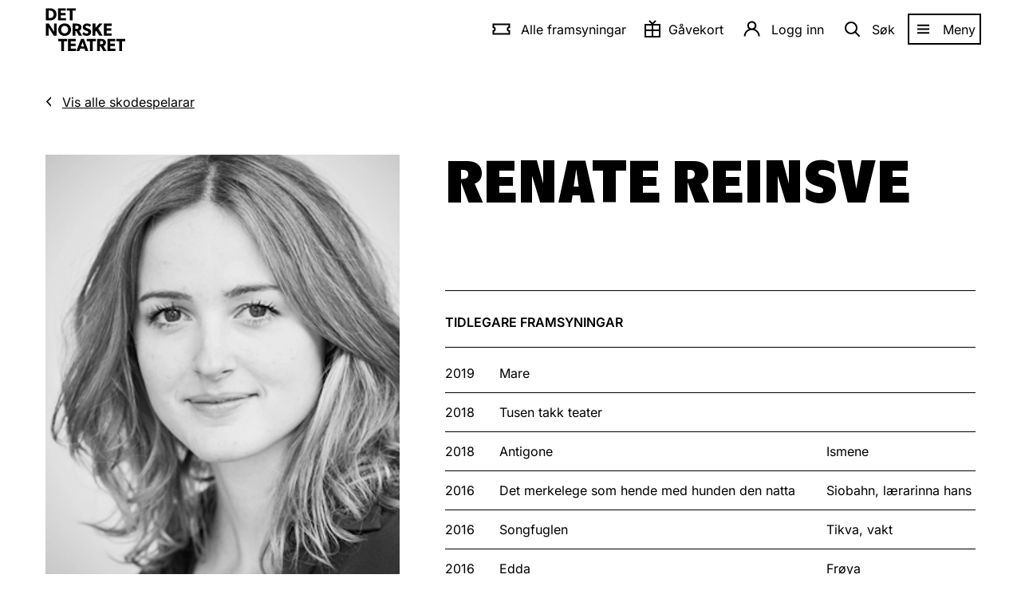

--- FILE ---
content_type: text/html; charset=UTF-8
request_url: https://www.detnorsketeatret.no/skodespelarar/renate-reinsve
body_size: 11413
content:
<!DOCTYPE html>
<html id="html" lang="nn">
    <head>
        <meta charset="utf-8"/>
        <meta http-equiv="X-UA-Compatible" content="IE=edge"/>
        <meta name="viewport" content="width=device-width, initial-scale=1, shrink-to-fit=no" />
        <meta name="msapplication-config" content="/assets/browserconfig.xml" />
        <meta name="msapplication-TileColor" content="#231f20">
        <meta name="theme-color" content="#231f20">
        <meta name="google-site-verification" content="UKYXHZ_uNEWUqB2_r37Nb2Vk5LaMFfLRVPvbZGrzUvQ"/>
        <link rel="icon" href="/assets/favicon.ico">
        <link rel="icon" type="image/png" sizes="32x32" href="/assets/favicon-32x32.png">
        <link rel="icon" type="image/png" sizes="16x16" href="/assets/favicon-16x16.png">
        <link rel="apple-touch-icon" href="/assets/apple-touch-icon.png">
        <link rel="manifest" href="/assets/site.webmanifest">
        <style media="screen">

            .js .global-header,
            .js .page-header .ticket-button,
            .js .page-header .lined-title:before,
            .js .page-title .sub {
                visibility: hidden;
            }

            .js-loaded .global-header,
            .js-loaded .page-header .ticket-button,
            .js-loaded .page-header .lined-title:before,
            .js-loaded .page-title .sub {
                visibility: visible;
            }

            @keyframes spinner {
                0% {
                    opacity: 1
                }
                to {
                    opacity: 0
                }
            }

            .loader {
                position: absolute;
                top: 50%;
                left: 50%;
                width: 200px;
                height: 200px;
                margin-top: -100px;
                margin-left: -100px;
                opacity: .8;
                transform: scale(.4);
                z-index: 100000
            }
            .loader.fixed {
                position: fixed
            }
            .loader>div {
                position: absolute;
                border-radius: 10px;
                top: 80px;
                left: 93px;
                width: 14px;
                height: 40px;
                background: #000;
                color: transparent;
                animation: spinner 1s linear infinite
            }
            .loader>div:nth-of-type(1) {
                transform: rotate(0deg) translateY(-60px);
                animation-delay: -.5s
            }
            .loader>div:nth-of-type(2) {
                transform: rotate(30deg) translateY(-60px);
                animation-delay: -.4166666666666667s
            }
            .loader>div:nth-of-type(3) {
                transform: rotate(60deg) translateY(-60px);
                animation-delay: -.33333333333333337s
            }
            .loader>div:nth-of-type(4) {
                transform: rotate(90deg) translateY(-60px);
                animation-delay: -.25s
            }
            .loader>div:nth-of-type(5) {
                transform: rotate(120deg) translateY(-60px);
                animation-delay: -.16666666666666669s
            }
            .loader>div:nth-of-type(6) {
                transform: rotate(150deg) translateY(-60px);
                animation-delay: -.08333333333333331s
            }
            .loader>div:nth-of-type(7) {
                transform: rotate(180deg) translateY(-60px);
                animation-delay: 0s
            }
            .loader>div:nth-of-type(8) {
                transform: rotate(210deg) translateY(-60px);
                animation-delay: .08333333333333337s
            }
            .loader>div:nth-of-type(9) {
                transform: rotate(240deg) translateY(-60px);
                animation-delay: .16666666666666663s
            }
            .loader>div:nth-of-type(10) {
                transform: rotate(270deg) translateY(-60px);
                animation-delay: .25s
            }
            .loader>div:nth-of-type(11) {
                transform: rotate(300deg) translateY(-60px);
                animation-delay: .33333333333333337s
            }
            .loader>div:nth-of-type(12) {
                transform: rotate(330deg) translateY(-60px);
                animation-delay: .41666666666666663s
            }
        </style>

        <link rel="preconnect" href="https://www.google-analytics.com" />
        <link rel="preconnect" href="https://stats.g.doubleclick.net" />
        <link rel="preconnect" href="https://www.facebook.com" />
        <link rel="preconnect" href="https://adservice.google.no" />
        <link rel="preconnect" href="https://adservice.google.com" />
        <link rel="preconnect" href="https://track.adform.net" />
        <link rel="preconnect" href="https://s2.adform.net" />
        <link rel="preconnect" href="https://billett.detnorsketeatret.no" />
        <link rel="preconnect" href="https://connect.facebook.net" />
        <link rel="preconnect" href="https://www.googletagmanager.com"/>

        <link rel="preload" as="style" href="/assets/styles/857a7.css" />
        <link rel="stylesheet" href="/assets/styles/857a7.css" />
        <script async src="https://assets.strossle.com/strossle-analytics/1/strossle-analytics.js"></script>
        <script>
            window.strossleAnalyticsQueue = window.strossleAnalyticsQueue || [];
            function strossleAnalytics() { strossleAnalyticsQueue.push(arguments); }
            strossleAnalytics('config', 'deviceStorage', true);
        </script>
        <script>
         (function () {
           var touch = (('ontouchstart' in window) || (navigator.MaxTouchPoints > 0) || (navigator.msMaxTouchPoints > 0));
           var html = document.getElementById('html');
           html.classList.add('js');

           if (touch) {
             html.classList.add('touch');
           } else {
             html.classList.add('no-touch');
           }
         })();
         (function () {
           function setVH() {
               let vh = window.innerHeight * 0.01;
               document.documentElement.style.setProperty('--vh', vh+'px');
           }

           var timeout = null;

           window.addEventListener('resize', function() {
               clearTimeout(timeout);
               timeout = setTimeout(setVH, 100);
           });
           setVH();
         })();

         window.dataLayer = window.dataLayer || [];
       </script>
    <title>Renate Reinsve | Skodespelarar | Det Norske Teatret</title>
<script>dataLayer = [];
(function(w,d,s,l,i){w[l]=w[l]||[];w[l].push({'gtm.start':
new Date().getTime(),event:'gtm.js'});var f=d.getElementsByTagName(s)[0],
j=d.createElement(s),dl=l!='dataLayer'?'&l='+l:'';j.async=true;j.src=
'https://www.googletagmanager.com/gtm.js?id='+i+dl;f.parentNode.insertBefore(j,f);
})(window,document,'script','dataLayer','GTM-KHL73L');
</script><meta name="generator" content="SEOmatic">
<meta name="description" content="Bli kjent med skodespelar Renate Reinsve. Sjå tidlegare framsyningar på Det Norske Teatret.">
<meta name="referrer" content="no-referrer-when-downgrade">
<meta name="robots" content="all">
<meta content="259070877224" property="fb:profile_id">
<meta content="118844972904482" property="fb:app_id">
<meta content="nn" property="og:locale">
<meta content="Det Norske Teatret" property="og:site_name">
<meta content="website" property="og:type">
<meta content="https://www.detnorsketeatret.no/skodespelarar/renate-reinsve" property="og:url">
<meta content="Renate Reinsve | Skodespelarar" property="og:title">
<meta content="Bli kjent med skodespelar Renate Reinsve. Sjå tidlegare framsyningar på Det Norske Teatret." property="og:description">
<meta content="https://s3.eu-north-1.amazonaws.com/detnorsketeatret/media/skodespelarar/renate-reinsve/_1200x630_crop_center-center_82_none/Renate-Reinsve-Portrett-2015-web-2.jpg?mtime=1743074995" property="og:image">
<meta content="1200" property="og:image:width">
<meta content="630" property="og:image:height">
<meta content="https://www.tiktok.com/@detnorsketeatret" property="og:see_also">
<meta content="https://www.youtube.com/user/DetNorskeTeatret" property="og:see_also">
<meta content="https://www.instagram.com/detnorsketeatret/" property="og:see_also">
<meta content="https://www.facebook.com/detnorsketeatret" property="og:see_also">
<meta name="twitter:card" content="summary_large_image">
<meta name="twitter:site" content="@detnorsketeatre">
<meta name="twitter:creator" content="@detnorsketeatre">
<meta name="twitter:title" content="Renate Reinsve | Skodespelarar">
<meta name="twitter:description" content="Bli kjent med skodespelar Renate Reinsve. Sjå tidlegare framsyningar på Det Norske Teatret.">
<meta name="twitter:image" content="https://s3.eu-north-1.amazonaws.com/detnorsketeatret/media/skodespelarar/renate-reinsve/_800x418_crop_center-center_82_none/Renate-Reinsve-Portrett-2015-web-2.jpg?mtime=1743074995">
<meta name="twitter:image:width" content="800">
<meta name="twitter:image:height" content="418">
<meta name="google-site-verification" content="JqAP_Triq1pary5TIcqnYMzrhVspDw2hU7Mpc0Xxq38">
<link href="https://www.detnorsketeatret.no/skodespelarar/renate-reinsve" rel="canonical">
<link href="https://www.detnorsketeatret.no/" rel="home">
<link type="text/plain" href="https://www.detnorsketeatret.no/humans.txt" rel="author"></head>

    <body class="actor-entry
">
        <a href="#main" class="to-main-content">Gå til hovudinnhald</a>
        <div id="fb-root"></div>

        <header>
            <div id="basket"></div>
            <div id="search-hook"></div>
            <div id="featured-menu"></div>

            <div class="global-header">
                <div class="block-layout">
                    <a class="logo" href="https://www.detnorsketeatret.no/" title="Gå til framsida">
                        <span class="svg svg-logo">
    <span>
        <svg version="1.1" xmlns="http://www.w3.org/2000/svg" xmlns:xlink="http://www.w3.org/1999/xlink" x="0px" y="0px" viewBox="0 0 110 59" enable-background="new 0 0 110 59" xml:space="preserve" role="img">
            <title>Det norske teatret</title>
            <g transform="translate(-1.000000, -1.000000)">
        		<g transform="translate(1.512000, 1.440000)">
        			<path id="Combined-Shape" d="M29.4,42v3.1h-4.3v13.5h-3.9V45.1H17V42H29.4z M41.3,42v3.1h-6.9v3.4h6.5v3.1h-6.5v3.8h7.1v3.1H30.5
        				V42H41.3z M52.5,42l6.2,16.6h-4.2l-1.2-3.3h-5.9l-1.2,3.3h-4L48.5,42H52.5z M69,42v3.1h-4.3v13.5h-3.9V45.1h-4.3V42H69z M76.6,42
        				c1.8,0,3.3,0.4,4.4,1.2c1.1,0.8,1.8,2.1,1.8,3.8c0,3.1-2,4.4-3.2,4.8l0,0l4.2,6.8h-4.5l-3.5-6.3h-1.2v6.3h-3.9V42H76.6z M95.7,42
        				v3.1h-6.9v3.4h6.5v3.1h-6.5v3.8h7.1v3.1H85V42H95.7z M109.4,42v3.1h-4.3v13.5h-3.9V45.1H97V42H109.4z M50.7,46.2l-2.1,6h4.1
        				L50.7,46.2z M76.3,45h-1.5v4.2h1.5c0.9,0,1.5-0.1,2-0.5c0.5-0.4,0.8-0.8,0.8-1.7c0-0.8-0.3-1.3-0.8-1.7
        				C77.8,45.1,77.2,45,76.3,45L76.3,45z M57,20.8c1.9,0,4.1,0.9,5.3,2l0,0l-1.7,2.7c-1-1-2.4-1.7-3.7-1.7s-2.2,0.5-2.2,1.5
        				s0.9,1.4,1.7,1.7c0.7,0.3,1.9,0.7,2.5,0.9c0.5,0.2,1.6,0.6,2.3,1.3c0.7,0.7,1.3,1.7,1.3,3.2c0,1.6-0.7,3-1.9,4
        				c-1.2,0.9-2.7,1.4-4.5,1.4c-2.4,0-4.5-1.2-5.9-2.5l0,0l1.9-2.8c1.2,1.2,3,2.1,4.3,2.1c1.2,0,2.2-0.6,2.2-1.7
        				c0-1.1-1.2-1.6-1.9-1.8s-2-0.7-2.5-0.9c-0.4-0.2-1.2-0.5-2-1.2c-0.7-0.7-1.3-1.6-1.3-3.2c0-1.6,0.8-2.8,1.7-3.6
        				C53.6,21.3,55.1,20.8,57,20.8z M25.9,20.7c4.9,0,8.8,3.2,8.8,8.6c0,5.4-3.9,8.5-8.8,8.5s-8.8-3.2-8.8-8.5
        				C17.2,24,21,20.7,25.9,20.7z M4.2,21l7.1,11.1c0,0-0.1-1.9-0.1-3.6l0,0V21H15v16.6h-4L3.7,26.3c0,0,0.1,2,0.1,3.7v7.5H0V21H4.2z
        				 M42.9,21c1.8,0,3.3,0.4,4.4,1.2c1.1,0.8,1.8,2.1,1.8,3.8c0,3.1-2,4.4-3.2,4.8l0,0l4.2,6.8h-4.5L42,31.2h-1.2v6.3h-3.9V21H42.9z
        				 M68.4,21v6l5.1-6h4.6l-5.8,6.6l6.2,10h-4.7l-4.2-6.9l-1.3,1.5v5.4h-3.9V21H68.4z M90.7,21v3.1h-6.9v3.4h6.5v3.1h-6.5v3.8h7.1
        				v3.1H80V21H90.7z M25.9,24c-2.8,0-4.8,2-4.8,5.2s2.1,5.2,4.8,5.2s4.8-2,4.8-5.2C30.8,26.1,28.7,24,25.9,24z M42.3,24h-1.5v4.2
        				h1.5c0.9,0,1.5-0.1,2-0.5c0.5-0.4,0.8-0.8,0.8-1.7c0-0.8-0.3-1.3-0.8-1.7C43.8,24.1,43.2,24,42.3,24L42.3,24z M5.6,0
        				c2.9,0,5,0.8,6.4,2c1.4,1.2,2.7,3.1,2.7,6.3s-1.3,5.1-2.7,6.3c-1.4,1.2-3.5,2-6.4,2l0,0H0V0H5.6z M27.6,0v3.1h-6.9v3.4h6.5v3.1
        				h-6.5v3.8h7.1v3.1H16.9V0H27.6z M41.2,0v3.1H37v13.5h-3.9V3.1h-4.3V0H41.2z M5.8,3.2h-2v10.1h2c1.6,0,2.8-0.5,3.5-1.2
        				c0.7-0.6,1.5-1.8,1.5-3.8S10,5.1,9.3,4.4C8.6,3.7,7.4,3.2,5.8,3.2L5.8,3.2z"/>
        		</g>
        	</g>
        </svg>
    </span>
</span>
                    </a>
                    
                                        

                                                                                                                                                                                                                            
<menu-component
    id="foo-bar"
    itix-url="https://billettar.detnorsketeatret.no/nn/itix"
    login-link="https://billettar.detnorsketeatret.no/nn/login"
    search-action="/soek"
    main="{[{&quot;key&quot;:1,&quot;className&quot;:&quot;icon-icon-ticket&quot;,&quot;title&quot;:&quot;Alle framsyningar&quot;,&quot;href&quot;:&quot;https:\/\/www.detnorsketeatret.no\/framsyningar&quot;},{&quot;key&quot;:117,&quot;className&quot;:&quot;gift-icon&quot;,&quot;title&quot;:&quot;G\u00e5vekort&quot;,&quot;href&quot;:&quot;https:\/\/www.detnorsketeatret.no\/gavekort&quot;,&quot;target&quot;:&quot;_blank&quot;,&quot;rel&quot;:&quot;noopener noreferrer&quot;}]}"
    features="{[{&quot;key&quot;:70,&quot;className&quot;:&quot;icon-icon-ticket&quot;,&quot;title&quot;:&quot;Alle framsyningar&quot;,&quot;href&quot;:&quot;https:\/\/www.detnorsketeatret.no\/framsyningar&quot;},{&quot;key&quot;:124,&quot;className&quot;:&quot;gift-icon&quot;,&quot;title&quot;:&quot;Kj\u00f8p g\u00e5vekort&quot;,&quot;href&quot;:&quot;https:\/\/www.detnorsketeatret.no\/gavekort&quot;},{&quot;key&quot;:3,&quot;className&quot;:&quot;&quot;,&quot;title&quot;:&quot;Billettkj\u00f8p&quot;,&quot;children&quot;:[{&quot;key&quot;:49,&quot;className&quot;:&quot;&quot;,&quot;title&quot;:&quot;Prisar og rabattar&quot;,&quot;href&quot;:&quot;https:\/\/www.detnorsketeatret.no\/billettinfo&quot;},{&quot;key&quot;:118,&quot;className&quot;:&quot;gift-icon&quot;,&quot;title&quot;:&quot;G\u00e5vekort&quot;,&quot;href&quot;:&quot;https:\/\/www.detnorsketeatret.no\/gavekort&quot;},{&quot;key&quot;:52,&quot;className&quot;:null,&quot;title&quot;:&quot;Gruppebestilling&quot;,&quot;href&quot;:&quot;https:\/\/www.detnorsketeatret.no\/gruppebestilling&quot;},{&quot;key&quot;:51,&quot;className&quot;:&quot;&quot;,&quot;title&quot;:&quot;Bli medlem: Yngda&quot;,&quot;href&quot;:&quot;https:\/\/www.detnorsketeatret.no\/yngda&quot;},{&quot;key&quot;:55,&quot;className&quot;:&quot;&quot;,&quot;title&quot;:&quot;Bli medlem: Vennelaget&quot;,&quot;href&quot;:&quot;https:\/\/www.detnorsketeatret.no\/vennelaget&quot;}]},{&quot;key&quot;:101,&quot;className&quot;:&quot;&quot;,&quot;title&quot;:&quot;Ensemblet&quot;,&quot;href&quot;:&quot;https:\/\/www.detnorsketeatret.no\/skodespelarar&quot;},{&quot;key&quot;:92,&quot;className&quot;:&quot;icon-program&quot;,&quot;title&quot;:&quot;Digitale program&quot;,&quot;href&quot;:&quot;https:\/\/program.detnorsketeatret.no\/&quot;},{&quot;key&quot;:128,&quot;className&quot;:&quot;icon-program&quot;,&quot;title&quot;:&quot;Repertoarmagasin&quot;,&quot;href&quot;:&quot;https:\/\/acrobat.adobe.com\/id\/urn:aaid:sc:EU:91fbfa9f-08b7-4ed7-aa9f-0cf19407c431&quot;,&quot;target&quot;:&quot;_blank&quot;,&quot;rel&quot;:&quot;noopener noreferrer&quot;},{&quot;key&quot;:123,&quot;className&quot;:&quot;&quot;,&quot;title&quot;:&quot;Nyheitsbrev&quot;,&quot;href&quot;:&quot;https:\/\/www.detnorsketeatret.no\/nyheitsbrev&quot;},{&quot;key&quot;:16,&quot;className&quot;:null,&quot;title&quot;:&quot;Opplev meir&quot;,&quot;children&quot;:[{&quot;key&quot;:116,&quot;className&quot;:null,&quot;title&quot;:&quot;Omvising&quot;,&quot;href&quot;:&quot;https:\/\/www.detnorsketeatret.no\/omvising&quot;},{&quot;key&quot;:96,&quot;className&quot;:null,&quot;title&quot;:&quot;Podkast&quot;,&quot;href&quot;:&quot;https:\/\/www.detnorsketeatret.no\/podkast&quot;},{&quot;key&quot;:79,&quot;className&quot;:null,&quot;title&quot;:&quot;Innsikt&quot;,&quot;href&quot;:&quot;https:\/\/www.detnorsketeatret.no\/innsikt&quot;},{&quot;key&quot;:111,&quot;className&quot;:&quot;&quot;,&quot;title&quot;:&quot;Lunsj&amp;Lyrikk&quot;,&quot;href&quot;:&quot;https:\/\/www.detnorsketeatret.no\/framsyningar\/lunsj-og-lyrikk&quot;},{&quot;key&quot;:22,&quot;className&quot;:null,&quot;title&quot;:&quot;Teater for barn&quot;,&quot;href&quot;:&quot;https:\/\/www.detnorsketeatret.no\/framsyningar\/teaterforbarn&quot;},{&quot;key&quot;:56,&quot;className&quot;:null,&quot;title&quot;:&quot;Skoleaktivitetar&quot;,&quot;href&quot;:&quot;https:\/\/www.detnorsketeatret.no\/skoleaktivitetar&quot;},{&quot;key&quot;:59,&quot;className&quot;:null,&quot;title&quot;:&quot;Arrangement og selskap&quot;,&quot;href&quot;:&quot;https:\/\/www.detnorsketeatret.no\/arrangement-og-selskap&quot;}]},{&quot;key&quot;:24,&quot;className&quot;:&quot;&quot;,&quot;title&quot;:&quot;Ditt bes\u00f8k&quot;,&quot;children&quot;:[{&quot;key&quot;:58,&quot;className&quot;:&quot;&quot;,&quot;title&quot;:&quot;Opningstider&quot;,&quot;href&quot;:&quot;https:\/\/www.detnorsketeatret.no\/opningstider&quot;},{&quot;key&quot;:87,&quot;className&quot;:null,&quot;title&quot;:&quot;Teaterbutikken&quot;,&quot;href&quot;:&quot;https:\/\/www.detnorsketeatret.no\/teaterbutikken&quot;},{&quot;key&quot;:97,&quot;className&quot;:null,&quot;title&quot;:&quot;Praktisk informasjon&quot;,&quot;href&quot;:&quot;https:\/\/www.detnorsketeatret.no\/hovudscenen-praktisk-informasjon&quot;},{&quot;key&quot;:129,&quot;className&quot;:&quot;&quot;,&quot;title&quot;:&quot;Restaurant Bule&quot;,&quot;href&quot;:&quot;https:\/\/www.detnorsketeatret.no\/bule&quot;}]},{&quot;key&quot;:30,&quot;className&quot;:null,&quot;title&quot;:&quot;Om oss&quot;,&quot;children&quot;:[{&quot;key&quot;:100,&quot;className&quot;:null,&quot;title&quot;:&quot;Det Norske Teatret&quot;,&quot;href&quot;:&quot;https:\/\/www.detnorsketeatret.no\/det-norske-teatret&quot;},{&quot;key&quot;:109,&quot;className&quot;:null,&quot;title&quot;:&quot;Stilling ledig&quot;,&quot;href&quot;:&quot;https:\/\/www.detnorsketeatret.no\/stilling-ledig&quot;},{&quot;key&quot;:99,&quot;className&quot;:null,&quot;title&quot;:&quot;Samarbeid&quot;,&quot;href&quot;:&quot;https:\/\/www.detnorsketeatret.no\/samarbeid&quot;},{&quot;key&quot;:119,&quot;className&quot;:&quot;&quot;,&quot;title&quot;:&quot;Den Internasjonale Fossefestivalen&quot;,&quot;href&quot;:&quot;https:\/\/www.detnorsketeatret.no\/historia-om-fossefestivalen&quot;},{&quot;key&quot;:85,&quot;className&quot;:&quot;&quot;,&quot;title&quot;:&quot;Det Norske Teatret i Groruddalen&quot;,&quot;href&quot;:&quot;https:\/\/www.detnorsketeatret.no\/i-groruddalen&quot;},{&quot;key&quot;:108,&quot;className&quot;:null,&quot;title&quot;:&quot;Arkiv&quot;,&quot;href&quot;:&quot;https:\/\/www.detnorsketeatret.no\/arkiv&quot;}]},{&quot;key&quot;:42,&quot;className&quot;:&quot; icon-icon-user&quot;,&quot;title&quot;:&quot;Mi side&quot;,&quot;href&quot;:&quot;https:\/\/billettar.detnorsketeatret.no\/nb\/login?&quot;}]}"
    labels="{{&quot;menubar&quot;:&quot;Hovudmeny&quot;,&quot;submenu&quot;:&quot;Undermeny&quot;,&quot;menu&quot;:&quot;Meny&quot;,&quot;close&quot;:&quot;Lukk meny&quot;,&quot;search&quot;:&quot;S\u00f8k&quot;,&quot;tickets&quot;:{&quot;single&quot;:&quot;{number} billett&quot;,&quot;multiple&quot;:&quot;{number} billettar&quot;},&quot;merchandise&quot;:{&quot;single&quot;:&quot;{number} stk.&quot;,&quot;multiple&quot;:&quot;{number} stk.&quot;},&quot;signin&quot;:&quot;Logg inn&quot;,&quot;signout&quot;:&quot;Logg ut&quot;,&quot;register&quot;:&quot;Registrer&quot;,&quot;total&quot;:&quot;Totalt&quot;,&quot;toBasket&quot;:&quot;Til handlekorga&quot;,&quot;profile&quot;:&quot;Mi side&quot;}}"
></menu-component>
                </div>
            </div>
        </header>

        <div class="global-layout">
            <main id="main" class="main-content">
                                			<article class="">
		<div appear class="block-grid back-link">
			<span class="svg svg-left-arrow"><span><svg viewBox="0 0 11 21" xmlns="http://www.w3.org/2000/svg"><path d="M3.96 10.172l6.56-6.586V-.072L.19 10.172l10.33 10.88V17.43z" fill="#000" fill-rule="evenodd"/></svg></span></span><a href="https://www.detnorsketeatret.no/skodespelarar" class="btn archive-link">Vis alle skodespelarar</a>
		</div>
		<div class="block-grid actor-info-wrapper">
			<div appear class="actor-image">
													<div class="image flap-top-left">
                        <div>
                            	<img sizes="(max-width: 374px) calc(100vw - 23px), (max-width: 657px) calc(100vw - 47px), (max-width: 1020px) calc(50vw - 87px), calc(50vw - 158px)" loading="lazy" srcset="https://detnorsketeatret.imgix.net/skodespelarar/renate-reinsve/Renate-Reinsve-Portrett-2015-web-2.jpg?auto=format&crop=crop%3Dfocalpoint&fit=crop&fp-x=0.5&fp-y=0.5&h=1060&ixlib=php-3.3.1&w=760 760w, https://detnorsketeatret.imgix.net/skodespelarar/renate-reinsve/Renate-Reinsve-Portrett-2015-web-2.jpg?auto=format&crop=crop%3Dfocalpoint&fit=crop&fp-x=0.5&fp-y=0.5&h=1590&ixlib=php-3.3.1&w=1140 1140w, https://detnorsketeatret.imgix.net/skodespelarar/renate-reinsve/Renate-Reinsve-Portrett-2015-web-2.jpg?auto=format&crop=crop%3Dfocalpoint&fit=crop&fp-x=0.5&fp-y=0.5&h=2120&ixlib=php-3.3.1&w=1520 1520w" src="https://detnorsketeatret.imgix.net/skodespelarar/renate-reinsve/Renate-Reinsve-Portrett-2015-web-2.jpg?auto=format&crop=crop%3Dfocalpoint&fit=crop&fp-x=0.5&fp-y=0.5&h=530&ixlib=php-3.3.1&w=380" alt="Portrett av Renate Reinsve"/>




                        </div>
					</div>
							</div>

			<div class="actor-details">
				<h1 appear>Renate Reinsve</h1>
															</div>
			<div class="plays">
				
								
																																																																																																																																																																																																																																																																												
								
				

									<section class="previous-performances">
						<h2 class="h4" appear>Tidlegare framsyningar</h2>
						<table appear>
															<tr>
									<td class="period">2019</td>
									<td class="play">
										<a href="https://www.detnorsketeatret.no/framsyningar/mare">Mare</a>
									</td>
									<td class="role"></td>
								</tr>
															<tr>
									<td class="period">2018</td>
									<td class="play">
										<a href="https://www.detnorsketeatret.no/framsyningar/tusen-takk-teater">Tusen takk teater</a>
									</td>
									<td class="role"></td>
								</tr>
															<tr>
									<td class="period">2018</td>
									<td class="play">
										<a href="https://www.detnorsketeatret.no/framsyningar/antigone">Antigone</a>
									</td>
									<td class="role">Ismene</td>
								</tr>
															<tr>
									<td class="period">2016</td>
									<td class="play">
										<a href="https://www.detnorsketeatret.no/framsyningar/det-merkelege-som-hende-med-hunden-den-natta">Det merkelege som hende med hunden den natta</a>
									</td>
									<td class="role">Siobahn, lærarinna hans</td>
								</tr>
															<tr>
									<td class="period">2016</td>
									<td class="play">
										<a href="https://www.detnorsketeatret.no/framsyningar/songfuglen">Songfuglen</a>
									</td>
									<td class="role">Tikva, vakt</td>
								</tr>
															<tr>
									<td class="period">2016</td>
									<td class="play">
										<a href="https://www.detnorsketeatret.no/framsyningar/edda">Edda</a>
									</td>
									<td class="role">Frøya</td>
								</tr>
													</table>
					</section>
							</div>
		</div>

		
		
		
		
										

    
                    
        
                    
        
                    
        
                    
        
                    
        
                    
        
                    
        
                    
        
                    
        
                    
        
                    
        
                    
    
<actor-slider
    heading="Fleire skodespelarar"
    items="{[{&quot;id&quot;:929014,&quot;url&quot;:&quot;https:\/\/www.detnorsketeatret.no\/skodespelarar\/johan-hveem-maurud&quot;,&quot;name&quot;:&quot;Johan Hveem Maurud&quot;,&quot;title&quot;:&quot;Les meir om skodespelar \u00abJohan Hveem Maurud\u00bb&quot;,&quot;image&quot;:{&quot;img&quot;:{&quot;sizes&quot;:&quot;(min-width: 1550px) 14vw, (min-width: 1300px) 16vw, (min-width: 1024px) 20vw, (min-width: 550px) 26vw, 36vw&quot;,&quot;loading&quot;:&quot;lazy&quot;,&quot;srcSet&quot;:&quot;https:\/\/detnorsketeatret.imgix.net\/skodespelarar\/johan-hveem-maurud\/Johan-Hveem-Maurud_OHA.jpg?auto=format&amp;crop=crop%3Dfocalpoint&amp;fit=crop&amp;fp-x=0.5&amp;fp-y=0.5&amp;h=683&amp;ixlib=php-3.3.1&amp;w=490 490w, https:\/\/detnorsketeatret.imgix.net\/skodespelarar\/johan-hveem-maurud\/Johan-Hveem-Maurud_OHA.jpg?auto=format&amp;crop=crop%3Dfocalpoint&amp;fit=crop&amp;fp-x=0.5&amp;fp-y=0.5&amp;h=1025&amp;ixlib=php-3.3.1&amp;w=735 735w, https:\/\/detnorsketeatret.imgix.net\/skodespelarar\/johan-hveem-maurud\/Johan-Hveem-Maurud_OHA.jpg?auto=format&amp;crop=crop%3Dfocalpoint&amp;fit=crop&amp;fp-x=0.5&amp;fp-y=0.5&amp;h=1366&amp;ixlib=php-3.3.1&amp;w=980 980w, https:\/\/detnorsketeatret.imgix.net\/skodespelarar\/johan-hveem-maurud\/Johan-Hveem-Maurud_OHA.jpg?auto=format&amp;crop=crop%3Dfocalpoint&amp;fit=crop&amp;fp-x=0.5&amp;fp-y=0.5&amp;h=2050&amp;ixlib=php-3.3.1&amp;w=1470 1470w&quot;,&quot;src&quot;:&quot;https:\/\/detnorsketeatret.imgix.net\/skodespelarar\/johan-hveem-maurud\/Johan-Hveem-Maurud_OHA.jpg?auto=format&amp;crop=crop%3Dfocalpoint&amp;fit=crop&amp;fp-x=0.5&amp;fp-y=0.5&amp;h=341&amp;ixlib=php-3.3.1&amp;w=245&quot;,&quot;alt&quot;:&quot;&quot;},&quot;focalPoint&quot;:{&quot;x&quot;:0.5,&quot;y&quot;:0.5}}},{&quot;id&quot;:78,&quot;url&quot;:&quot;https:\/\/www.detnorsketeatret.no\/skodespelarar\/ingrid-jorgensen-dragland&quot;,&quot;name&quot;:&quot;Ingrid J\u00f8rgensen Dragland&quot;,&quot;title&quot;:&quot;Les meir om skodespelar \u00abIngrid J\u00f8rgensen Dragland\u00bb&quot;,&quot;image&quot;:{&quot;img&quot;:{&quot;sizes&quot;:&quot;(min-width: 1550px) 14vw, (min-width: 1300px) 16vw, (min-width: 1024px) 20vw, (min-width: 550px) 26vw, 36vw&quot;,&quot;loading&quot;:&quot;lazy&quot;,&quot;srcSet&quot;:&quot;https:\/\/detnorsketeatret.imgix.net\/skodespelarar\/ingrid-jorgensen-dragland\/Ingrid-Jorgensen-Dragland.jpg?auto=format&amp;crop=crop%3Dfocalpoint&amp;fit=crop&amp;fp-x=0.5&amp;fp-y=0.5&amp;h=683&amp;ixlib=php-3.3.1&amp;w=490 490w, https:\/\/detnorsketeatret.imgix.net\/skodespelarar\/ingrid-jorgensen-dragland\/Ingrid-Jorgensen-Dragland.jpg?auto=format&amp;crop=crop%3Dfocalpoint&amp;fit=crop&amp;fp-x=0.5&amp;fp-y=0.5&amp;h=1025&amp;ixlib=php-3.3.1&amp;w=735 735w, https:\/\/detnorsketeatret.imgix.net\/skodespelarar\/ingrid-jorgensen-dragland\/Ingrid-Jorgensen-Dragland.jpg?auto=format&amp;crop=crop%3Dfocalpoint&amp;fit=crop&amp;fp-x=0.5&amp;fp-y=0.5&amp;h=1366&amp;ixlib=php-3.3.1&amp;w=980 980w, https:\/\/detnorsketeatret.imgix.net\/skodespelarar\/ingrid-jorgensen-dragland\/Ingrid-Jorgensen-Dragland.jpg?auto=format&amp;crop=crop%3Dfocalpoint&amp;fit=crop&amp;fp-x=0.5&amp;fp-y=0.5&amp;h=2050&amp;ixlib=php-3.3.1&amp;w=1470 1470w&quot;,&quot;src&quot;:&quot;https:\/\/detnorsketeatret.imgix.net\/skodespelarar\/ingrid-jorgensen-dragland\/Ingrid-Jorgensen-Dragland.jpg?auto=format&amp;crop=crop%3Dfocalpoint&amp;fit=crop&amp;fp-x=0.5&amp;fp-y=0.5&amp;h=341&amp;ixlib=php-3.3.1&amp;w=245&quot;,&quot;alt&quot;:&quot;&quot;},&quot;focalPoint&quot;:{&quot;x&quot;:0.5,&quot;y&quot;:0.5}}},{&quot;id&quot;:295,&quot;url&quot;:&quot;https:\/\/www.detnorsketeatret.no\/skodespelarar\/christian-ruud-kallum&quot;,&quot;name&quot;:&quot;Christian Ruud Kallum&quot;,&quot;title&quot;:&quot;Les meir om skodespelar \u00abChristian Ruud Kallum\u00bb&quot;,&quot;image&quot;:{&quot;img&quot;:{&quot;sizes&quot;:&quot;(min-width: 1550px) 14vw, (min-width: 1300px) 16vw, (min-width: 1024px) 20vw, (min-width: 550px) 26vw, 36vw&quot;,&quot;loading&quot;:&quot;lazy&quot;,&quot;srcSet&quot;:&quot;https:\/\/detnorsketeatret.imgix.net\/skodespelarar\/christian-ruud-kallum\/Christian-DNT-2018-web.jpg?auto=format&amp;crop=crop%3Dfocalpoint&amp;fit=crop&amp;fp-x=0.5&amp;fp-y=0.5&amp;h=683&amp;ixlib=php-3.3.1&amp;w=490 490w, https:\/\/detnorsketeatret.imgix.net\/skodespelarar\/christian-ruud-kallum\/Christian-DNT-2018-web.jpg?auto=format&amp;crop=crop%3Dfocalpoint&amp;fit=crop&amp;fp-x=0.5&amp;fp-y=0.5&amp;h=1025&amp;ixlib=php-3.3.1&amp;w=735 735w, https:\/\/detnorsketeatret.imgix.net\/skodespelarar\/christian-ruud-kallum\/Christian-DNT-2018-web.jpg?auto=format&amp;crop=crop%3Dfocalpoint&amp;fit=crop&amp;fp-x=0.5&amp;fp-y=0.5&amp;h=1366&amp;ixlib=php-3.3.1&amp;w=980 980w, https:\/\/detnorsketeatret.imgix.net\/skodespelarar\/christian-ruud-kallum\/Christian-DNT-2018-web.jpg?auto=format&amp;crop=crop%3Dfocalpoint&amp;fit=crop&amp;fp-x=0.5&amp;fp-y=0.5&amp;h=2050&amp;ixlib=php-3.3.1&amp;w=1470 1470w&quot;,&quot;src&quot;:&quot;https:\/\/detnorsketeatret.imgix.net\/skodespelarar\/christian-ruud-kallum\/Christian-DNT-2018-web.jpg?auto=format&amp;crop=crop%3Dfocalpoint&amp;fit=crop&amp;fp-x=0.5&amp;fp-y=0.5&amp;h=341&amp;ixlib=php-3.3.1&amp;w=245&quot;,&quot;alt&quot;:&quot;&quot;},&quot;focalPoint&quot;:{&quot;x&quot;:0.5,&quot;y&quot;:0.5}}},{&quot;id&quot;:90,&quot;url&quot;:&quot;https:\/\/www.detnorsketeatret.no\/skodespelarar\/ane-dahl-torp&quot;,&quot;name&quot;:&quot;Ane Dahl Torp&quot;,&quot;title&quot;:&quot;Les meir om skodespelar \u00abAne Dahl Torp\u00bb&quot;,&quot;image&quot;:{&quot;img&quot;:{&quot;sizes&quot;:&quot;(min-width: 1550px) 14vw, (min-width: 1300px) 16vw, (min-width: 1024px) 20vw, (min-width: 550px) 26vw, 36vw&quot;,&quot;loading&quot;:&quot;lazy&quot;,&quot;srcSet&quot;:&quot;https:\/\/detnorsketeatret.imgix.net\/skodespelarar\/ane-dahl-torp\/Ane-Dahl-Torp.jpg?auto=format&amp;crop=crop%3Dfocalpoint&amp;fit=crop&amp;fp-x=0.5&amp;fp-y=0.5&amp;h=683&amp;ixlib=php-3.3.1&amp;w=490 490w, https:\/\/detnorsketeatret.imgix.net\/skodespelarar\/ane-dahl-torp\/Ane-Dahl-Torp.jpg?auto=format&amp;crop=crop%3Dfocalpoint&amp;fit=crop&amp;fp-x=0.5&amp;fp-y=0.5&amp;h=1025&amp;ixlib=php-3.3.1&amp;w=735 735w, https:\/\/detnorsketeatret.imgix.net\/skodespelarar\/ane-dahl-torp\/Ane-Dahl-Torp.jpg?auto=format&amp;crop=crop%3Dfocalpoint&amp;fit=crop&amp;fp-x=0.5&amp;fp-y=0.5&amp;h=1366&amp;ixlib=php-3.3.1&amp;w=980 980w, https:\/\/detnorsketeatret.imgix.net\/skodespelarar\/ane-dahl-torp\/Ane-Dahl-Torp.jpg?auto=format&amp;crop=crop%3Dfocalpoint&amp;fit=crop&amp;fp-x=0.5&amp;fp-y=0.5&amp;h=2050&amp;ixlib=php-3.3.1&amp;w=1470 1470w&quot;,&quot;src&quot;:&quot;https:\/\/detnorsketeatret.imgix.net\/skodespelarar\/ane-dahl-torp\/Ane-Dahl-Torp.jpg?auto=format&amp;crop=crop%3Dfocalpoint&amp;fit=crop&amp;fp-x=0.5&amp;fp-y=0.5&amp;h=341&amp;ixlib=php-3.3.1&amp;w=245&quot;,&quot;alt&quot;:&quot;&quot;},&quot;focalPoint&quot;:{&quot;x&quot;:0.5,&quot;y&quot;:0.5}}},{&quot;id&quot;:859334,&quot;url&quot;:&quot;https:\/\/www.detnorsketeatret.no\/skodespelarar\/leo-magnus-de-la-nuez&quot;,&quot;name&quot;:&quot;Leo Magnus de la Nuez&quot;,&quot;title&quot;:&quot;Les meir om skodespelar \u00abLeo Magnus de la Nuez\u00bb&quot;,&quot;image&quot;:{&quot;img&quot;:{&quot;sizes&quot;:&quot;(min-width: 1550px) 14vw, (min-width: 1300px) 16vw, (min-width: 1024px) 20vw, (min-width: 550px) 26vw, 36vw&quot;,&quot;loading&quot;:&quot;lazy&quot;,&quot;srcSet&quot;:&quot;https:\/\/detnorsketeatret.imgix.net\/skodespelarar\/leo-magnus-de-la-nuez\/Leo-Magnus-de-la-Nuez_OHA.jpg?auto=format&amp;crop=crop%3Dfocalpoint&amp;fit=crop&amp;fp-x=0.4972&amp;fp-y=0.5245&amp;h=683&amp;ixlib=php-3.3.1&amp;w=490 490w, https:\/\/detnorsketeatret.imgix.net\/skodespelarar\/leo-magnus-de-la-nuez\/Leo-Magnus-de-la-Nuez_OHA.jpg?auto=format&amp;crop=crop%3Dfocalpoint&amp;fit=crop&amp;fp-x=0.4972&amp;fp-y=0.5245&amp;h=1025&amp;ixlib=php-3.3.1&amp;w=735 735w, https:\/\/detnorsketeatret.imgix.net\/skodespelarar\/leo-magnus-de-la-nuez\/Leo-Magnus-de-la-Nuez_OHA.jpg?auto=format&amp;crop=crop%3Dfocalpoint&amp;fit=crop&amp;fp-x=0.4972&amp;fp-y=0.5245&amp;h=1366&amp;ixlib=php-3.3.1&amp;w=980 980w, https:\/\/detnorsketeatret.imgix.net\/skodespelarar\/leo-magnus-de-la-nuez\/Leo-Magnus-de-la-Nuez_OHA.jpg?auto=format&amp;crop=crop%3Dfocalpoint&amp;fit=crop&amp;fp-x=0.4972&amp;fp-y=0.5245&amp;h=2050&amp;ixlib=php-3.3.1&amp;w=1470 1470w&quot;,&quot;src&quot;:&quot;https:\/\/detnorsketeatret.imgix.net\/skodespelarar\/leo-magnus-de-la-nuez\/Leo-Magnus-de-la-Nuez_OHA.jpg?auto=format&amp;crop=crop%3Dfocalpoint&amp;fit=crop&amp;fp-x=0.4972&amp;fp-y=0.5245&amp;h=341&amp;ixlib=php-3.3.1&amp;w=245&quot;,&quot;alt&quot;:&quot;&quot;},&quot;focalPoint&quot;:{&quot;x&quot;:0.4972,&quot;y&quot;:0.5245}}},{&quot;id&quot;:882268,&quot;url&quot;:&quot;https:\/\/www.detnorsketeatret.no\/skodespelarar\/astin-souleymane&quot;,&quot;name&quot;:&quot;Astin Souleymane&quot;,&quot;title&quot;:&quot;Les meir om skodespelar \u00abAstin Souleymane\u00bb&quot;,&quot;image&quot;:{&quot;img&quot;:{&quot;sizes&quot;:&quot;(min-width: 1550px) 14vw, (min-width: 1300px) 16vw, (min-width: 1024px) 20vw, (min-width: 550px) 26vw, 36vw&quot;,&quot;loading&quot;:&quot;lazy&quot;,&quot;srcSet&quot;:&quot;https:\/\/detnorsketeatret.imgix.net\/skodespelarar\/astin-souleymane\/Skodespelarportrett-2025Astin-Souleymane.jpg?auto=format&amp;crop=crop%3Dfocalpoint&amp;fit=crop&amp;fp-x=0.5&amp;fp-y=0.5&amp;h=683&amp;ixlib=php-3.3.1&amp;w=490 490w, https:\/\/detnorsketeatret.imgix.net\/skodespelarar\/astin-souleymane\/Skodespelarportrett-2025Astin-Souleymane.jpg?auto=format&amp;crop=crop%3Dfocalpoint&amp;fit=crop&amp;fp-x=0.5&amp;fp-y=0.5&amp;h=1025&amp;ixlib=php-3.3.1&amp;w=735 735w, https:\/\/detnorsketeatret.imgix.net\/skodespelarar\/astin-souleymane\/Skodespelarportrett-2025Astin-Souleymane.jpg?auto=format&amp;crop=crop%3Dfocalpoint&amp;fit=crop&amp;fp-x=0.5&amp;fp-y=0.5&amp;h=1366&amp;ixlib=php-3.3.1&amp;w=980 980w, https:\/\/detnorsketeatret.imgix.net\/skodespelarar\/astin-souleymane\/Skodespelarportrett-2025Astin-Souleymane.jpg?auto=format&amp;crop=crop%3Dfocalpoint&amp;fit=crop&amp;fp-x=0.5&amp;fp-y=0.5&amp;h=2050&amp;ixlib=php-3.3.1&amp;w=1470 1470w&quot;,&quot;src&quot;:&quot;https:\/\/detnorsketeatret.imgix.net\/skodespelarar\/astin-souleymane\/Skodespelarportrett-2025Astin-Souleymane.jpg?auto=format&amp;crop=crop%3Dfocalpoint&amp;fit=crop&amp;fp-x=0.5&amp;fp-y=0.5&amp;h=341&amp;ixlib=php-3.3.1&amp;w=245&quot;,&quot;alt&quot;:&quot;&quot;},&quot;focalPoint&quot;:{&quot;x&quot;:0.5,&quot;y&quot;:0.5}}},{&quot;id&quot;:71,&quot;url&quot;:&quot;https:\/\/www.detnorsketeatret.no\/skodespelarar\/geir-kvarme&quot;,&quot;name&quot;:&quot;Geir Kvarme&quot;,&quot;title&quot;:&quot;Les meir om skodespelar \u00abGeir Kvarme\u00bb&quot;,&quot;image&quot;:{&quot;img&quot;:{&quot;sizes&quot;:&quot;(min-width: 1550px) 14vw, (min-width: 1300px) 16vw, (min-width: 1024px) 20vw, (min-width: 550px) 26vw, 36vw&quot;,&quot;loading&quot;:&quot;lazy&quot;,&quot;srcSet&quot;:&quot;https:\/\/detnorsketeatret.imgix.net\/skodespelarar\/geir-kvarme\/GEIR-KVARME-DSC-0219-BW-18x25.jpg?auto=format&amp;crop=crop%3Dfocalpoint&amp;fit=crop&amp;fp-x=0.5&amp;fp-y=0.5&amp;h=683&amp;ixlib=php-3.3.1&amp;w=490 490w, https:\/\/detnorsketeatret.imgix.net\/skodespelarar\/geir-kvarme\/GEIR-KVARME-DSC-0219-BW-18x25.jpg?auto=format&amp;crop=crop%3Dfocalpoint&amp;fit=crop&amp;fp-x=0.5&amp;fp-y=0.5&amp;h=1025&amp;ixlib=php-3.3.1&amp;w=735 735w, https:\/\/detnorsketeatret.imgix.net\/skodespelarar\/geir-kvarme\/GEIR-KVARME-DSC-0219-BW-18x25.jpg?auto=format&amp;crop=crop%3Dfocalpoint&amp;fit=crop&amp;fp-x=0.5&amp;fp-y=0.5&amp;h=1366&amp;ixlib=php-3.3.1&amp;w=980 980w, https:\/\/detnorsketeatret.imgix.net\/skodespelarar\/geir-kvarme\/GEIR-KVARME-DSC-0219-BW-18x25.jpg?auto=format&amp;crop=crop%3Dfocalpoint&amp;fit=crop&amp;fp-x=0.5&amp;fp-y=0.5&amp;h=2050&amp;ixlib=php-3.3.1&amp;w=1470 1470w&quot;,&quot;src&quot;:&quot;https:\/\/detnorsketeatret.imgix.net\/skodespelarar\/geir-kvarme\/GEIR-KVARME-DSC-0219-BW-18x25.jpg?auto=format&amp;crop=crop%3Dfocalpoint&amp;fit=crop&amp;fp-x=0.5&amp;fp-y=0.5&amp;h=341&amp;ixlib=php-3.3.1&amp;w=245&quot;,&quot;alt&quot;:&quot;&quot;},&quot;focalPoint&quot;:{&quot;x&quot;:0.5,&quot;y&quot;:0.5}}},{&quot;id&quot;:112,&quot;url&quot;:&quot;https:\/\/www.detnorsketeatret.no\/skodespelarar\/kyrre-hellum&quot;,&quot;name&quot;:&quot;Kyrre Hellum&quot;,&quot;title&quot;:&quot;Les meir om skodespelar \u00abKyrre Hellum\u00bb&quot;,&quot;image&quot;:{&quot;img&quot;:{&quot;sizes&quot;:&quot;(min-width: 1550px) 14vw, (min-width: 1300px) 16vw, (min-width: 1024px) 20vw, (min-width: 550px) 26vw, 36vw&quot;,&quot;loading&quot;:&quot;lazy&quot;,&quot;srcSet&quot;:&quot;https:\/\/detnorsketeatret.imgix.net\/skodespelarar\/kyrre-hellum\/Kyrre-Hellum-portrett-2013.jpg?auto=format&amp;crop=crop%3Dfocalpoint&amp;fit=crop&amp;fp-x=0.5&amp;fp-y=0.5&amp;h=683&amp;ixlib=php-3.3.1&amp;w=490 490w, https:\/\/detnorsketeatret.imgix.net\/skodespelarar\/kyrre-hellum\/Kyrre-Hellum-portrett-2013.jpg?auto=format&amp;crop=crop%3Dfocalpoint&amp;fit=crop&amp;fp-x=0.5&amp;fp-y=0.5&amp;h=1025&amp;ixlib=php-3.3.1&amp;w=735 735w, https:\/\/detnorsketeatret.imgix.net\/skodespelarar\/kyrre-hellum\/Kyrre-Hellum-portrett-2013.jpg?auto=format&amp;crop=crop%3Dfocalpoint&amp;fit=crop&amp;fp-x=0.5&amp;fp-y=0.5&amp;h=1366&amp;ixlib=php-3.3.1&amp;w=980 980w, https:\/\/detnorsketeatret.imgix.net\/skodespelarar\/kyrre-hellum\/Kyrre-Hellum-portrett-2013.jpg?auto=format&amp;crop=crop%3Dfocalpoint&amp;fit=crop&amp;fp-x=0.5&amp;fp-y=0.5&amp;h=2050&amp;ixlib=php-3.3.1&amp;w=1470 1470w&quot;,&quot;src&quot;:&quot;https:\/\/detnorsketeatret.imgix.net\/skodespelarar\/kyrre-hellum\/Kyrre-Hellum-portrett-2013.jpg?auto=format&amp;crop=crop%3Dfocalpoint&amp;fit=crop&amp;fp-x=0.5&amp;fp-y=0.5&amp;h=341&amp;ixlib=php-3.3.1&amp;w=245&quot;,&quot;alt&quot;:&quot;&quot;},&quot;focalPoint&quot;:{&quot;x&quot;:0.5,&quot;y&quot;:0.5}}},{&quot;id&quot;:84,&quot;url&quot;:&quot;https:\/\/www.detnorsketeatret.no\/skodespelarar\/joachim-rafaelsen&quot;,&quot;name&quot;:&quot;Joachim Rafaelsen&quot;,&quot;title&quot;:&quot;Les meir om skodespelar \u00abJoachim Rafaelsen\u00bb&quot;,&quot;image&quot;:{&quot;img&quot;:{&quot;sizes&quot;:&quot;(min-width: 1550px) 14vw, (min-width: 1300px) 16vw, (min-width: 1024px) 20vw, (min-width: 550px) 26vw, 36vw&quot;,&quot;loading&quot;:&quot;lazy&quot;,&quot;srcSet&quot;:&quot;https:\/\/detnorsketeatret.imgix.net\/skodespelarar\/joachim-rafaelsen\/Joachim-Rafaelsen-Det-Norske-Teatret-2016.jpg?auto=format&amp;crop=crop%3Dfocalpoint&amp;fit=crop&amp;fp-x=0.5&amp;fp-y=0.5&amp;h=683&amp;ixlib=php-3.3.1&amp;w=490 490w, https:\/\/detnorsketeatret.imgix.net\/skodespelarar\/joachim-rafaelsen\/Joachim-Rafaelsen-Det-Norske-Teatret-2016.jpg?auto=format&amp;crop=crop%3Dfocalpoint&amp;fit=crop&amp;fp-x=0.5&amp;fp-y=0.5&amp;h=1025&amp;ixlib=php-3.3.1&amp;w=735 735w, https:\/\/detnorsketeatret.imgix.net\/skodespelarar\/joachim-rafaelsen\/Joachim-Rafaelsen-Det-Norske-Teatret-2016.jpg?auto=format&amp;crop=crop%3Dfocalpoint&amp;fit=crop&amp;fp-x=0.5&amp;fp-y=0.5&amp;h=1366&amp;ixlib=php-3.3.1&amp;w=980 980w, https:\/\/detnorsketeatret.imgix.net\/skodespelarar\/joachim-rafaelsen\/Joachim-Rafaelsen-Det-Norske-Teatret-2016.jpg?auto=format&amp;crop=crop%3Dfocalpoint&amp;fit=crop&amp;fp-x=0.5&amp;fp-y=0.5&amp;h=2050&amp;ixlib=php-3.3.1&amp;w=1470 1470w&quot;,&quot;src&quot;:&quot;https:\/\/detnorsketeatret.imgix.net\/skodespelarar\/joachim-rafaelsen\/Joachim-Rafaelsen-Det-Norske-Teatret-2016.jpg?auto=format&amp;crop=crop%3Dfocalpoint&amp;fit=crop&amp;fp-x=0.5&amp;fp-y=0.5&amp;h=341&amp;ixlib=php-3.3.1&amp;w=245&quot;,&quot;alt&quot;:&quot;&quot;},&quot;focalPoint&quot;:{&quot;x&quot;:0.5,&quot;y&quot;:0.5}}},{&quot;id&quot;:938225,&quot;url&quot;:&quot;https:\/\/www.detnorsketeatret.no\/skodespelarar\/iben-alida-carlsen&quot;,&quot;name&quot;:&quot;Iben Alida Carlsen&quot;,&quot;title&quot;:&quot;Les meir om skodespelar \u00abIben Alida Carlsen\u00bb&quot;,&quot;image&quot;:{&quot;img&quot;:{&quot;sizes&quot;:&quot;(min-width: 1550px) 14vw, (min-width: 1300px) 16vw, (min-width: 1024px) 20vw, (min-width: 550px) 26vw, 36vw&quot;,&quot;loading&quot;:&quot;lazy&quot;,&quot;srcSet&quot;:&quot;https:\/\/detnorsketeatret.imgix.net\/skodespelarar\/iben-alida-carlsen\/Iben-Elida-Carlsen-1-kopi.jpg?auto=format&amp;crop=crop%3Dfocalpoint&amp;fit=crop&amp;fp-x=0.5&amp;fp-y=0.5&amp;h=683&amp;ixlib=php-3.3.1&amp;w=490 490w, https:\/\/detnorsketeatret.imgix.net\/skodespelarar\/iben-alida-carlsen\/Iben-Elida-Carlsen-1-kopi.jpg?auto=format&amp;crop=crop%3Dfocalpoint&amp;fit=crop&amp;fp-x=0.5&amp;fp-y=0.5&amp;h=1025&amp;ixlib=php-3.3.1&amp;w=735 735w, https:\/\/detnorsketeatret.imgix.net\/skodespelarar\/iben-alida-carlsen\/Iben-Elida-Carlsen-1-kopi.jpg?auto=format&amp;crop=crop%3Dfocalpoint&amp;fit=crop&amp;fp-x=0.5&amp;fp-y=0.5&amp;h=1366&amp;ixlib=php-3.3.1&amp;w=980 980w, https:\/\/detnorsketeatret.imgix.net\/skodespelarar\/iben-alida-carlsen\/Iben-Elida-Carlsen-1-kopi.jpg?auto=format&amp;crop=crop%3Dfocalpoint&amp;fit=crop&amp;fp-x=0.5&amp;fp-y=0.5&amp;h=2050&amp;ixlib=php-3.3.1&amp;w=1470 1470w&quot;,&quot;src&quot;:&quot;https:\/\/detnorsketeatret.imgix.net\/skodespelarar\/iben-alida-carlsen\/Iben-Elida-Carlsen-1-kopi.jpg?auto=format&amp;crop=crop%3Dfocalpoint&amp;fit=crop&amp;fp-x=0.5&amp;fp-y=0.5&amp;h=341&amp;ixlib=php-3.3.1&amp;w=245&quot;,&quot;alt&quot;:&quot;&quot;},&quot;focalPoint&quot;:{&quot;x&quot;:0.5,&quot;y&quot;:0.5}}},{&quot;id&quot;:862305,&quot;url&quot;:&quot;https:\/\/www.detnorsketeatret.no\/skodespelarar\/natalie-bjerke-roland&quot;,&quot;name&quot;:&quot;Natalie Bjerke Roland&quot;,&quot;title&quot;:&quot;Les meir om skodespelar \u00abNatalie Bjerke Roland\u00bb&quot;,&quot;image&quot;:{&quot;img&quot;:{&quot;sizes&quot;:&quot;(min-width: 1550px) 14vw, (min-width: 1300px) 16vw, (min-width: 1024px) 20vw, (min-width: 550px) 26vw, 36vw&quot;,&quot;loading&quot;:&quot;lazy&quot;,&quot;srcSet&quot;:&quot;https:\/\/detnorsketeatret.imgix.net\/skodespelarar\/natalie-bjerke-roland\/Natalie-Bjerke-Roland.JPG?auto=format&amp;crop=crop%3Dfocalpoint&amp;fit=crop&amp;fp-x=0.4253&amp;fp-y=0.599&amp;h=683&amp;ixlib=php-3.3.1&amp;w=490 490w, https:\/\/detnorsketeatret.imgix.net\/skodespelarar\/natalie-bjerke-roland\/Natalie-Bjerke-Roland.JPG?auto=format&amp;crop=crop%3Dfocalpoint&amp;fit=crop&amp;fp-x=0.4253&amp;fp-y=0.599&amp;h=1025&amp;ixlib=php-3.3.1&amp;w=735 735w, https:\/\/detnorsketeatret.imgix.net\/skodespelarar\/natalie-bjerke-roland\/Natalie-Bjerke-Roland.JPG?auto=format&amp;crop=crop%3Dfocalpoint&amp;fit=crop&amp;fp-x=0.4253&amp;fp-y=0.599&amp;h=1366&amp;ixlib=php-3.3.1&amp;w=980 980w, https:\/\/detnorsketeatret.imgix.net\/skodespelarar\/natalie-bjerke-roland\/Natalie-Bjerke-Roland.JPG?auto=format&amp;crop=crop%3Dfocalpoint&amp;fit=crop&amp;fp-x=0.4253&amp;fp-y=0.599&amp;h=2050&amp;ixlib=php-3.3.1&amp;w=1470 1470w&quot;,&quot;src&quot;:&quot;https:\/\/detnorsketeatret.imgix.net\/skodespelarar\/natalie-bjerke-roland\/Natalie-Bjerke-Roland.JPG?auto=format&amp;crop=crop%3Dfocalpoint&amp;fit=crop&amp;fp-x=0.4253&amp;fp-y=0.599&amp;h=341&amp;ixlib=php-3.3.1&amp;w=245&quot;,&quot;alt&quot;:&quot;&quot;},&quot;focalPoint&quot;:{&quot;x&quot;:0.4253,&quot;y&quot;:0.599}}},{&quot;id&quot;:54,&quot;url&quot;:&quot;https:\/\/www.detnorsketeatret.no\/skodespelarar\/svein-roger-karlsen&quot;,&quot;name&quot;:&quot;Svein Roger Karlsen&quot;,&quot;title&quot;:&quot;Les meir om skodespelar \u00abSvein Roger Karlsen\u00bb&quot;,&quot;image&quot;:{&quot;img&quot;:{&quot;sizes&quot;:&quot;(min-width: 1550px) 14vw, (min-width: 1300px) 16vw, (min-width: 1024px) 20vw, (min-width: 550px) 26vw, 36vw&quot;,&quot;loading&quot;:&quot;lazy&quot;,&quot;srcSet&quot;:&quot;https:\/\/detnorsketeatret.imgix.net\/skodespelarar\/svein-roger-karlsen\/Svein-Roger-18x25.jpg?auto=format&amp;crop=crop%3Dfocalpoint&amp;fit=crop&amp;fp-x=0.5&amp;fp-y=0.5&amp;h=683&amp;ixlib=php-3.3.1&amp;w=490 490w, https:\/\/detnorsketeatret.imgix.net\/skodespelarar\/svein-roger-karlsen\/Svein-Roger-18x25.jpg?auto=format&amp;crop=crop%3Dfocalpoint&amp;fit=crop&amp;fp-x=0.5&amp;fp-y=0.5&amp;h=1025&amp;ixlib=php-3.3.1&amp;w=735 735w, https:\/\/detnorsketeatret.imgix.net\/skodespelarar\/svein-roger-karlsen\/Svein-Roger-18x25.jpg?auto=format&amp;crop=crop%3Dfocalpoint&amp;fit=crop&amp;fp-x=0.5&amp;fp-y=0.5&amp;h=1366&amp;ixlib=php-3.3.1&amp;w=980 980w, https:\/\/detnorsketeatret.imgix.net\/skodespelarar\/svein-roger-karlsen\/Svein-Roger-18x25.jpg?auto=format&amp;crop=crop%3Dfocalpoint&amp;fit=crop&amp;fp-x=0.5&amp;fp-y=0.5&amp;h=2050&amp;ixlib=php-3.3.1&amp;w=1470 1470w&quot;,&quot;src&quot;:&quot;https:\/\/detnorsketeatret.imgix.net\/skodespelarar\/svein-roger-karlsen\/Svein-Roger-18x25.jpg?auto=format&amp;crop=crop%3Dfocalpoint&amp;fit=crop&amp;fp-x=0.5&amp;fp-y=0.5&amp;h=341&amp;ixlib=php-3.3.1&amp;w=245&quot;,&quot;alt&quot;:&quot;&quot;},&quot;focalPoint&quot;:{&quot;x&quot;:0.5,&quot;y&quot;:0.5}}}]}"
    more="https://www.detnorsketeatret.no/skodespelarar"
    labels="{{&quot;paging&quot;:&quot;Bla igjennom ensemble&quot;,&quot;more&quot;:&quot;Sj\u00e5 alle&quot;,&quot;prev&quot;:&quot;F\u00f8rre&quot;,&quot;next&quot;:&quot;Neste&quot;,&quot;of&quot;:&quot;av&quot;}}"
></actor-slider>
			</article>
	            </main>
            
<footer class="global-footer" role="contentinfo">
    <div class="footer-content">
                        <div class="global-footer__newsletter">
            <a href="https://www.detnorsketeatret.no/nyheitsbrev"><span class="svg svg-email"><span><svg xmlns="http://www.w3.org/2000/svg" viewBox="0 0 21.4 21.4"><path fill-rule="evenodd" clip-rule="evenodd" d="M20.3 16.7c0 .2-.1.4-.2.5-.2.2-.4.3-.6.3H2.4c-.3 0-.7-.1-1-.3-.2-.2-.3-.5-.3-.8V5.6l9.6 7.8 9.6-7.8v11.1z"/><path fill-rule="evenodd" clip-rule="evenodd" d="M19.9 4.2l-9.2 7.5-9.2-7.5h18.4z"/></svg></span></span>Hald deg oppdatert – meld deg på nyheitsbrev!</a>
        </div>
                <div class="global-footer__contact">
            <div class="global-footer__contact__inner">
                <div class="global-footer__contact__text">
                    <h2 class="h3">Kontakt oss</h2>
                    <address class="global-footer__contact__address">
                        <div class="global-footer__contact__address__address"></div>

                                                    <dl class="global-footer__contact__address__methods">
                                                                    <dt>Telefon:</dt>
                                    <dd>
                                                                                    22 42 43 44
                                                                            </dd>
                                                                    <dt>E-post:</dt>
                                    <dd>
                                                                                    hei@detnorsketeatret.no
                                                                            </dd>
                                                                    <dt>Org.nr:</dt>
                                    <dd>
                                                                                    921 196 164
                                                                            </dd>
                                                                    <dt>Besøksadresse og varelevering:</dt>
                                    <dd>
                                                                                    Kristian IVs g. 8, 0164 OSLO
                                                                            </dd>
                                                                    <dt>Postadresse:</dt>
                                    <dd>
                                                                                    Postboks 1238 Vika, 0110 OSLO
                                                                            </dd>
                                                            </dl>
                                            </address>
                    <div class="global-footer__contact__opening-hours-container">
                        <section class="global-footer__contact__opening-hours">
                            <h3 class="h4">Opningstider billettluka og butikken:</h3>
                            
                                                                                                <dl>
                                                                            <dt class="global-footer__contact__opening-line__day">Måndag:</dt>
                                        <dd class="global-footer__contact__opening-line__hours">08.00 - 16.00</dd>
                                                                            <dt class="global-footer__contact__opening-line__day">Tysdag - fredag:</dt>
                                        <dd class="global-footer__contact__opening-line__hours">08.00 - 19.30 (eller til siste framsyning startar)</dd>
                                                                            <dt class="global-footer__contact__opening-line__day">Laurdag:</dt>
                                        <dd class="global-footer__contact__opening-line__hours">15.00 - 17.30</dd>
                                                                            <dt class="global-footer__contact__opening-line__day">Søndag:</dt>
                                        <dd class="global-footer__contact__opening-line__hours">14.00 - 16.00</dd>
                                                                        </dl>
                                                                                    </section>
                        <section class="global-footer__contact__opening-hours">
                            <h3 class="h4">Opningstider telefon:</h3>
                                                                                                                            <dl>
                                                                            <dt class="global-footer__contact__opening-line__day">Måndag:</dt>
                                        <dd class="global-footer__contact__opening-line__hours">08.00 - 16.00</dd>
                                                                            <dt class="global-footer__contact__opening-line__day">Tysdag - fredag:</dt>
                                        <dd class="global-footer__contact__opening-line__hours">08.00 - 19.00</dd>
                                                                            <dt class="global-footer__contact__opening-line__day">Laurdag:</dt>
                                        <dd class="global-footer__contact__opening-line__hours">15.00 - 17.00</dd>
                                                                            <dt class="global-footer__contact__opening-line__day">Søndag:</dt>
                                        <dd class="global-footer__contact__opening-line__hours">14.00 - 15.30</dd>
                                                                        </dl>
                                                                                    </section>
                    </div>
                </div>
                                    
                    <div class="global-footer__contact__map">
                                                    <a href="https://www.google.com/maps/place/Det+Norske+Teatret/@59.9150875,10.7359744,760m/data=!3m2!1e3!4b1!4m6!3m5!1s0x46416e7d0679def9:0xc53cfc386c205f3a!8m2!3d59.9150848!4d10.7385493!16s%2Fm%2F05p9bs1?entry=ttu&amp;g_ep=EgoyMDI0MDkxNS4wIKXMDSoASAFQAw%3D%3D" target="_blank" rel="noopener noreferrer" class="image" aria-label="Opne google maps i ny fane">
                                                        <div class="map">
                            	<img sizes="100vw" loading="lazy" srcset="https://detnorsketeatret.imgix.net/kart/DNT_kart_8K_2024-09-18-111950_sceg.png?auto=format&crop=crop%3Dfocalpoint&fit=crop&fp-x=0.5&fp-y=0.5&ixlib=php-3.3.1&w=750 750w, https://detnorsketeatret.imgix.net/kart/DNT_kart_8K_2024-09-18-111950_sceg.png?auto=format&crop=crop%3Dfocalpoint&fit=crop&fp-x=0.5&fp-y=0.5&ixlib=php-3.3.1&w=1125 1125w, https://detnorsketeatret.imgix.net/kart/DNT_kart_8K_2024-09-18-111950_sceg.png?auto=format&crop=crop%3Dfocalpoint&fit=crop&fp-x=0.5&fp-y=0.5&ixlib=php-3.3.1&w=1500 1500w, https://detnorsketeatret.imgix.net/kart/DNT_kart_8K_2024-09-18-111950_sceg.png?auto=format&crop=crop%3Dfocalpoint&fit=crop&fp-x=0.5&fp-y=0.5&ixlib=php-3.3.1&w=1875 1875w, https://detnorsketeatret.imgix.net/kart/DNT_kart_8K_2024-09-18-111950_sceg.png?auto=format&crop=crop%3Dfocalpoint&fit=crop&fp-x=0.5&fp-y=0.5&ixlib=php-3.3.1&w=2250 2250w, https://detnorsketeatret.imgix.net/kart/DNT_kart_8K_2024-09-18-111950_sceg.png?auto=format&crop=crop%3Dfocalpoint&fit=crop&fp-x=0.5&fp-y=0.5&ixlib=php-3.3.1&w=2625 2625w, https://detnorsketeatret.imgix.net/kart/DNT_kart_8K_2024-09-18-111950_sceg.png?auto=format&crop=crop%3Dfocalpoint&fit=crop&fp-x=0.5&fp-y=0.5&ixlib=php-3.3.1&w=3000 3000w, https://detnorsketeatret.imgix.net/kart/DNT_kart_8K_2024-09-18-111950_sceg.png?auto=format&crop=crop%3Dfocalpoint&fit=crop&fp-x=0.5&fp-y=0.5&ixlib=php-3.3.1&w=3375 3375w, https://detnorsketeatret.imgix.net/kart/DNT_kart_8K_2024-09-18-111950_sceg.png?auto=format&crop=crop%3Dfocalpoint&fit=crop&fp-x=0.5&fp-y=0.5&ixlib=php-3.3.1&w=3750 3750w" src="https://detnorsketeatret.imgix.net/kart/DNT_kart_8K_2024-09-18-111950_sceg.png?auto=format&crop=crop%3Dfocalpoint&fit=crop&fp-x=0.5&fp-y=0.5&ixlib=php-3.3.1&w=375" alt=""/>




                        </div>
                        <img class="pin" src="/assets/logo-pin.svg" alt="" loading="lazy" />
                    
                            </a>
                                            </div>
                            </div>
        </div>
        <div class="global-footer__social">
            <div class="global-footer__social__inner">
                <div class="global-footer__social__section">
                    <h2 class="h4 global-footer__social__head">Følg oss</h2>
                    <ul class="global-footer__social__list">
                                                    <li>
                                                                    <a class="global-footer__social__item" href="https://www.facebook.com/detnorsketeatret" title="Gå til Facebook" target="_blank" rel="noopener noreferrer" data-event="Sosiale medier" data-label="Facebook">
                                        <span class="fa fa-facebook-square"></span><span class="global-footer__social__item-label">Facebook</span>
                                    </a>
                                                            </li>
                                                    <li>
                                                                    <a class="global-footer__social__item" href="https://www.instagram.com/detnorsketeatret/" title="Gå til Instagram" target="_blank" rel="noopener noreferrer" data-event="Sosiale medier" data-label="Instagram">
                                        <span class="fa fa-instagram"></span><span class="global-footer__social__item-label">Instagram</span>
                                    </a>
                                                            </li>
                                                    <li>
                                                                    <a class="global-footer__social__item" href="https://www.youtube.com/user/DetNorskeTeatret" title="Gå til YouTube" target="_blank" rel="noopener noreferrer" data-event="Sosiale medier" data-label="YouTube">
                                        <span class="fa fa-youtube-square"></span><span class="global-footer__social__item-label">YouTube</span>
                                    </a>
                                                            </li>
                                                    <li>
                                                                    <a class="global-footer__social__item" href="https://www.tiktok.com/@detnorsketeatret" title="Gå til Tiktok" target="_blank" rel="noopener noreferrer" data-event="Sosiale medier" data-label="Tiktok">
                                        <span class="fa fa-tiktok-square"></span><span class="global-footer__social__item-label">Tiktok</span>
                                    </a>
                                                            </li>
                                            </ul>
                </div>
                <div class="global-footer__social__section">
                                                                <h2 class="h4 global-footer__social__head">Les meir</h2>
                        <ul class="global-footer__social__links">
                                                            <li>
                                    <a class="global-footer__social__item" href="https://www.detnorsketeatret.no/stilling-ledig" title="Stilling ledig"  data-label="">
                                        <span class="fa fa-envelope-square"></span><span class="global-footer__social__item-label">Stilling ledig</span>
                                    </a>
                                </li>
                                                            <li>
                                    <a class="global-footer__social__item" href="https://s3.eu-north-1.amazonaws.com/detnorsketeatret/media/Det-Norske-Teatret-Designmal.pdf" title="Designmanual"  data-label="">
                                        <span class="fa fa-envelope-square"></span><span class="global-footer__social__item-label">Designmanual</span>
                                    </a>
                                </li>
                                                            <li>
                                    <a class="global-footer__social__item" href="https://kommunikasjon.ntb.no/presserom/17849256" title="Presse" target="_blank" rel="noopener noreferrer" data-label="">
                                        <span class="fa fa-envelope-square"></span><span class="global-footer__social__item-label">Presse</span>
                                    </a>
                                </li>
                                                            <li>
                                    <a class="global-footer__social__item" href="https://uustatus.no/nn/erklaringer/publisert/552335c8-6f82-4d4a-b2af-8e71df036e5a" title="Tilgjengelegheitserklæring" target="_blank" rel="noopener noreferrer" data-label="">
                                        <span class="fa fa-envelope-square"></span><span class="global-footer__social__item-label">Tilgjengelegheitserklæring</span>
                                    </a>
                                </li>
                                                            <li>
                                    <a class="global-footer__social__item" href="https://www.detnorsketeatret.no/personvern-og-informasjonskapslar" title="Personvern"  data-label="">
                                        <span class="fa fa-envelope-square"></span><span class="global-footer__social__item-label">Personvern</span>
                                    </a>
                                </li>
                            
                        </ul>
                    
                </div>

            </div>
                    </div>
                            <div class="global-footer__sponsors">
                <div class="global-footer__sponsors__inner">
                    <h2 class="h3 global-footer__sponsors__title">Sponsorar</h3>
                    <ul class="global-footer__sponsors__list">
                                                    <li class="global-footer__sponsors__item">
                                <a href="https://www.obos.no/" title="Opne hjemmesida til Obos" target="_blank" rel="noopener noreferrer">
                                                                                                                	<img sizes="120px" loading="lazy" srcset="https://detnorsketeatret.imgix.net/sponsorar/OBOS_LOGO_SW.svg?auto=format&crop=crop%3Dfocalpoint&fit=crop&fp-x=0.5&fp-y=0.5&ixlib=php-3.3.1&w=240 240w" src="https://detnorsketeatret.imgix.net/sponsorar/OBOS_LOGO_SW.svg?auto=format&crop=crop%3Dfocalpoint&fit=crop&fp-x=0.5&fp-y=0.5&ixlib=php-3.3.1&w=120" alt="Obos" width="479" height="105"/>




                                                                    </a>
                            </li>
                                                    <li class="global-footer__sponsors__item">
                                <a href="https://netnordic.no/" title="Opne hjemmesida til NetNordic" target="_blank" rel="noopener noreferrer">
                                                                                                                	<img sizes="120px" loading="lazy" srcset="https://detnorsketeatret.imgix.net/sponsorar/NetNordic_logo_sort.svg?auto=format&crop=crop%3Dfocalpoint&fit=crop&fp-x=0.5&fp-y=0.5&ixlib=php-3.3.1&w=240 240w" src="https://detnorsketeatret.imgix.net/sponsorar/NetNordic_logo_sort.svg?auto=format&crop=crop%3Dfocalpoint&fit=crop&fp-x=0.5&fp-y=0.5&ixlib=php-3.3.1&w=120" alt="NetNordic" width="4260" height="1172"/>




                                                                    </a>
                            </li>
                                            </ul>
                </div>
            </div>
            </div>
</footer>
<script id="CookieConsent" type="text/javascript" data-culture="NB" src="//policy.app.cookieinformation.com/uc.js" data-gcm-version="2.0" defer="defer"></script>

                            <button class="to-top" title="Ta meg til toppen av sida">
                    <span class="visible-hidden">
                        Ta meg til toppen av sida
                    </span>
                </button>
                    </div>
                <div id="newsletter-panel-container"></div>
        <div id="modal"></div>
                            

            <script>
                window.initialCSRF = {
                    name: 'CRAFT_CSRF_TOKEN',
                    value: 'D7ffl9aFrYgHwCWNSiHP8mPipCa71QquOCXRc4VywxVUCKVMl9vTokaAm8S96cLcRvZI4xBmi5AFj\u002D9vi41D_EsVnBrpC4tnC0XiG7q8pME\u003D',
                };

                window.initialClient = {"actions":{"current":"\/tixly\/client\/current","login":"\/tixly\/client\/login"},"state":null};
            </script>
            <script crossorigin="anonymous" defer="defer" src="https://polyfill-fastly.net/v3/polyfill.min.js?features=default%2Ces2015%2Ces2016%2Ces2017%2CIntersectionObserver%2CResizeObserver%2Cfetch%2CCustomEvent%2CSymbol%2CMutationObserver%2CNodeList.prototype.forEach%2CString.prototype.padEnd%2CIntl.DateTimeFormat%2CIntl.DateTimeFormat.prototype.formatToParts%2CArray.prototype.findIndex"></script>
            <script src="//cdnjs.cloudflare.com/ajax/libs/gsap/3.2.6/gsap.min.js" defer="defer"></script>
            <script src="/assets/scripts/77a36.js" defer="defer"></script>
            <script>
                window.onerror = function(e){
                    var html = document.getElementById('html');
                    html.classList.remove('js');
                };
            </script>
            <script src="/assets/scripts/df549.js" defer="defer"></script>
            <script>
                (function() {
                    function initExternalLibraries() {
                        var head= document.getElementsByTagName('head')[0];
                        var script= document.createElement('script')

                        script.type = 'text/javascript';
                        script.src = '//code.jquery.com/jquery-3.6.0.min.js';
                        script.async = 'async';
                        head.appendChild(script);
                    }
                    setTimeout(initExternalLibraries, 400);
                })();
            </script>
                    <script type="application/ld+json">{"@context":"https://schema.org","@graph":[{"@type":"Person","description":"Bli kjent med skodespelar Renate Reinsve. Sjå tidlegare framsyningar på Det Norske Teatret.","image":{"@type":"ImageObject","url":"https://s3.eu-north-1.amazonaws.com/detnorsketeatret/media/skodespelarar/renate-reinsve/_1200x630_crop_center-center_82_none/Renate-Reinsve-Portrett-2015-web-2.jpg?mtime=1743074995"},"mainEntityOfPage":"https://www.detnorsketeatret.no/skodespelarar/renate-reinsve","name":"Renate Reinsve | Skodespelarar","potentialAction":{"@type":"SearchAction","query-input":"required name=term","target":"https://www.detnorsketeatret.no/soek?s={term}"},"url":"https://www.detnorsketeatret.no/skodespelarar/renate-reinsve"},{"@id":"https://www.detnorsketeatret.no#identity","@type":"PerformingArtsTheater","address":{"@type":"PostalAddress","addressCountry":"Norge","addressLocality":"Oslo","addressRegion":"Oslo","postalCode":"0164","streetAddress":"Kristian IVs g. 8"},"geo":{"@type":"GeoCoordinates","latitude":"10.738401","longitude":"59.915119"},"image":{"@type":"ImageObject","height":"4500","url":"https://s3.eu-north-1.amazonaws.com/detnorsketeatret/media/Logo-til-SoMe-2025.png","width":"4500"},"logo":{"@type":"ImageObject","height":"60","url":"https://s3.eu-north-1.amazonaws.com/detnorsketeatret/media/_600x60_fit_center-center_82_none/Logo-til-SoMe-2025.png?mtime=1750325930","width":"60"},"name":"Det Norske Teatret","sameAs":["https://www.facebook.com/detnorsketeatret","https://www.instagram.com/detnorsketeatret/","https://www.youtube.com/user/DetNorskeTeatret","https://www.tiktok.com/@detnorsketeatret"],"telephone":"22 42 43 44","url":"https://www.detnorsketeatret.no"},{"@id":"https://try.no/creative-tech#creator","@type":"Corporation","address":{"@type":"PostalAddress","addressCountry":"Norway","addressLocality":"Oslo","addressRegion":"Oslo","postalCode":"0157","streetAddress":"Øvre Slottsgate 8, Oslo"},"description":"Vår avdeling for Creative Tech teller 16 utviklere med full-stack kompetanse innen webutvikling, native app-utvikling, spilldesign, AR- og VR-teknologi. Vi trives aller best når vi får jobbe tett på designere og vil sørge for best mulig teknisk gjennomførbarhet i alle digitale flater.","email":"post@apt.no","name":"TRY Apt","telephone":"+4722400500","url":"https://try.no/creative-tech"},{"@type":"BreadcrumbList","description":"Breadcrumbs list","itemListElement":[{"@type":"ListItem","item":"https://www.detnorsketeatret.no/","name":"Framsida","position":1},{"@type":"ListItem","item":"https://www.detnorsketeatret.no/skodespelarar","name":"Skodespelarar","position":2},{"@type":"ListItem","item":"https://www.detnorsketeatret.no/skodespelarar/renate-reinsve","name":"Renate Reinsve","position":3}],"name":"Breadcrumbs"}]}</script>
<noscript><iframe src="https://www.googletagmanager.com/ns.html?id=GTM-KHL73L"
height="0" width="0" style="display:none;visibility:hidden"></iframe></noscript>
<script type="text/javascript">
/*<![CDATA[*/
(function(){
  try {
    var req = new XMLHttpRequest();
    req.open('GET', "https:\/\/www.detnorsketeatret.no\/actions\/queue\/run", true);
    req.setRequestHeader('X-Requested-With', 'XMLHttpRequest');
    if (req.readyState === 4) return;
    req.send();
  } catch (e) {}
})();
/*]]>*/
</script></body>
</html>
<!-- Cached by Blitz on 2026-01-21T13:50:00+01:00 --><!-- Served by Blitz on 2026-01-21T23:27:36+01:00 -->

--- FILE ---
content_type: image/svg+xml
request_url: https://www.detnorsketeatret.no/assets/logo-pin.svg
body_size: 923
content:
<?xml version="1.0" encoding="UTF-8"?>
<svg xmlns="http://www.w3.org/2000/svg" version="1.1" viewBox="0 0 145 140">
  <!-- Generator: Adobe Illustrator 28.7.1, SVG Export Plug-In . SVG Version: 1.2.0 Build 142)  -->
  <g>
    <g id="Layer_1">
      <path d="M35.3,99c-17.3-18.9-16.3-47.5,2.2-65.3h0c19.3-18.6,50.9-18.4,70.2.2h0c19,18.3,19.8,47.9,1.7,66.9l-36.9,38.8-37.2-40.7Z" fill-rule="evenodd"/>
      <path d="M36.9,60.2c2.2,0,3.9-.6,5-1.5,1.1-.9,2.1-2.4,2.1-4.8s-1-3.9-2.1-4.8c-1.1-.9-2.7-1.5-5-1.5h-4.4v12.6h4.4ZM37.1,57.7h-1.5v-7.6h1.5c1.2,0,2.1.4,2.7.9.5.5,1.1,1.4,1.1,3s-.6,2.4-1.1,2.9c-.5.5-1.4.9-2.7.9ZM54.1,57.8v2.4h-8.5v-12.6h8.3v2.4h-5.3v2.6h5v2.4h-5v2.9h5.5ZM61.2,60.2v-10.3h3.3v-2.3h-9.6v2.3h3.3v10.3h3ZM35.5,70.5v5.7h-2.9v-12.6h3.2l5.5,8.5s0-1.4,0-2.8v-5.7h2.9v12.6h-3.1l-5.6-8.5s0,1.5,0,2.8ZM52.7,76.4c3.8,0,6.8-2.4,6.8-6.5s-3-6.5-6.8-6.5-6.8,2.4-6.8,6.5,3,6.5,6.8,6.5ZM48.9,69.8c0,2.4,1.6,3.9,3.8,3.9s3.8-1.5,3.8-3.9-1.6-3.9-3.8-3.9-3.8,1.5-3.8,3.9ZM64.2,76.1v-4.8h.9l2.7,4.8h3.5l-3.3-5.2c.9-.3,2.5-1.2,2.5-3.6s-.6-2.3-1.4-2.9c-.8-.6-2-.9-3.4-.9h-4.6v12.6h3ZM64.2,69.1h1.2c.7,0,1.2,0,1.5-.3.4-.3.7-.6.7-1.3s-.3-1-.7-1.3c-.4-.3-.9-.3-1.5-.3h-1.2v3.2ZM76,76.4c1.4,0,2.6-.3,3.5-1,.9-.7,1.5-1.8,1.5-3s-.5-1.9-1-2.4c-.6-.6-1.4-.9-1.8-1-.2,0-.5-.2-.9-.3h0s0,0,0,0h0s0,0,0,0h0c-.4-.1-.7-.3-1-.4-.6-.2-1.3-.5-1.3-1.3s.7-1.1,1.7-1.1,2.1.5,2.9,1.3l1.3-2.1c-.9-.9-2.6-1.6-4.1-1.6s-2.7.4-3.4,1c-.7.6-1.3,1.6-1.3,2.8s.4,1.9,1,2.4c.5.5,1,.7,1.4.8,0,0,.1,0,.2,0,.3.1.9.3,1.4.5h0s0,0,0,0c.2,0,.4.1.5.2h0c.6.2,1.5.5,1.5,1.4s-.7,1.3-1.7,1.3-2.4-.6-3.4-1.6l-1.5,2.2c1,.9,2.7,1.9,4.6,1.9ZM85.6,72v4.1h-3v-12.6h3v4.6l4-4.6h3.6l-4.5,5,4.8,7.6h-3.6l-3.2-5.3-1,1.1ZM102.8,76.1v-2.4h-5.5v-2.9h5v-2.4h-5v-2.6h5.3v-2.4h-8.3v12.6h8.5ZM48.8,81.9v10.3h-3v-10.3h-3.3v-2.3h9.6v2.3h-3.3ZM61.8,92.1v-2.4h-5.5v-2.9h5v-2.4h-5v-2.6h5.3v-2.4h-8.3v12.6h8.5ZM66.5,89.6l-.9,2.5h-3.1l4.8-12.6h3.1l4.8,12.6h-3.3l-.9-2.5h-4.6ZM67.2,87.3l1.6-4.5,1.6,4.5h-3.2ZM79.9,81.9v10.3h-3v-10.3h-3.3v-2.3h9.6v2.3h-3.3ZM87.5,92.1v-4.8h.9l2.7,4.8h3.5l-3.3-5.2c.9-.3,2.5-1.2,2.5-3.6s-.6-2.3-1.4-2.9c-.8-.6-2-.9-3.4-.9h-4.6v12.6h3ZM87.5,85h1.2c.7,0,1.2,0,1.5-.3.4-.3.7-.6.7-1.3s-.3-1-.7-1.3c-.4-.3-.9-.3-1.5-.3h-1.2v3.2ZM104.1,92.1v-2.4h-5.5v-2.9h5v-2.4h-5v-2.6h5.3v-2.4h-8.3v12.6h8.5ZM111.2,81.9v10.3h-3v-10.3h-3.3v-2.3h9.6v2.3h-3.3Z" fill="#fff" fill-rule="evenodd"/>
    </g>
  </g>
</svg>

--- FILE ---
content_type: image/svg+xml
request_url: https://detnorsketeatret.imgix.net/sponsorar/OBOS_LOGO_SW.svg?auto=format&crop=crop%3Dfocalpoint&fit=crop&fp-x=0.5&fp-y=0.5&ixlib=php-3.3.1&w=240
body_size: 814
content:
<?xml version="1.0" encoding="utf-8"?>
<svg xmlns="http://www.w3.org/2000/svg" xmlns:xlink="http://www.w3.org/1999/xlink" id="Layer_1" x="0px" y="0px" viewBox="0 0 479.5 105.7" style="enable-background:new 0 0 479.5 105.7;">
<style type="text/css">
	.st0{fill:#FFFFFF;}
</style>
<g>
	<path d="M54.9,33.5c0-12-9.7-21.8-21.6-21.8c-12,0-21.6,9.7-21.6,21.8c0,12,9.7,21.8,21.6,21.8C45.2,55.2,54.9,45.5,54.9,33.5    M102.3,34.3c0-4.7-3.8-8.6-8.5-8.6c-4.7,0-8.5,3.8-8.5,8.6c0,4.7,3.8,8.6,8.5,8.6C98.5,42.9,102.3,39,102.3,34.3 M122.9,54.2   c2.2-0.4,4.9-8.2,0.7-7.8c-29.4,2.1-30.2,2-59.5,0c-4.2-0.4-1.5,7.4,0.7,7.8c13.1,2.6,16.5,3.2,16.5,6.9   c-0.4,6.1-0.6,11.6-8.8,35.4c-1.9,4.5,6.5,3.1,7.5,0.8C85.2,87.1,88.5,79,92,75c0.9-1.1,2.8-1.1,3.6,0c3.5,4,6.8,12.1,12.1,22.3   c1,2.3,9.4,3.6,7.5-0.8c-8.2-23.9-8.4-29.4-8.8-35.4C106.4,57.4,109.7,56.8,122.9,54.2 M145.9,42.9v47.9c0,7.5-5.2,14.9-14.6,14.9   H46.9c-9.9,0-13.7-8.7-13.7-14.9V73.5c0-3.2-2.3-6.7-6.3-7.2C11.6,63.3,0,49.7,0,33.5C0,15,14.9,0,33.3,0   c10.4,0,19.8,4.8,25.9,12.4c3,3.8,6.3,3.6,9.1,2.1c7.6-4.3,13.7-7.8,14.6-8.3c4-2.3,7.8-3.1,12.8-0.2c2.3,1.4,39.1,22.7,45.2,26.3   C145.8,35.2,145.9,38.3,145.9,42.9"/>
	<path d="M478.3,48.1l-14.1,4.2C462.9,46.4,458.7,42,451,42c-6.4,0-11,3.9-11,8.3c0,3.6,2.3,6.8,7.8,7.8l10.5,1.9   c13.9,2.6,21.3,11.5,21.3,22.1c0,11.6-9.8,23.4-27.6,23.4c-18,0-27.8-9.1-30.1-23.3l14.5-3.4c1.2,8.2,7.9,12.7,16.1,12.7   c7.2,0,11.3-3.8,11.3-8.5c0-3.7-3.3-6.8-8.5-7.9l-10.6-2.1c-12.1-2.4-20-10.2-20-21.6c0-13.4,12.1-23.4,26.6-23.4   C468.5,28,476.9,38.4,478.3,48.1"/>
	<path d="M398.3,66.8c0-13-10.2-23.6-23.1-23.6c-13,0-23.2,10.6-23.2,23.6c0,13,10.2,23.7,23.2,23.7   C388.1,90.5,398.3,79.7,398.3,66.8 M375.3,28c21.7,0,38.9,16.9,38.9,38.5c0,21.8-17.6,39-39.2,39c-21.7,0-38.9-16.9-38.9-38.6   C336.1,45.2,353.7,28,375.3,28"/>
	<path d="M309.3,51.5c0-6.2-5.7-8-10.9-8h-13.9v16.2h12.8C302.9,59.7,309.3,58.3,309.3,51.5 M300.8,90c5.6,0,11.8-1.6,11.8-8.3   c0-6.9-6.5-8.4-12.3-8.4h-15.8V90H300.8z M314,65.3c8.9,3.4,13.8,8.4,13.8,18.3c0,15.3-13.5,20.8-26.8,20.8h-31.6V29.2h31.2   c12.1,0,24,6.4,24,19.9c0,7.5-4,12.7-10.5,16.1V65.3z"/>
	<path d="M240.6,66.8c0-13-10.2-23.6-23.1-23.6c-13,0-23.2,10.6-23.2,23.6c0,13,10.2,23.7,23.2,23.7   C230.4,90.5,240.6,79.7,240.6,66.8 M217.6,28c21.7,0,38.9,16.9,38.9,38.5c0,21.8-17.6,39-39.2,39c-21.7,0-38.9-16.9-38.9-38.6   C178.3,45.2,196,28,217.6,28"/>
	<path class="st0" d="M123.6,46.4c4.2-0.4,1.5,7.4-0.7,7.8c-13.1,2.6-16.5,3.2-16.5,6.9c0.4,6.1,0.6,11.6,8.8,35.4   c1.9,4.5-6.5,3.1-7.5,0.8C102.4,87.1,99.1,79,95.6,75c-0.8-1.1-2.8-1.1-3.6,0c-3.5,4-6.8,12.1-12.1,22.3c-1,2.3-9.4,3.6-7.5-0.8   c8.2-23.9,8.4-29.4,8.8-35.4c0-3.6-3.3-4.2-16.5-6.9c-2.2-0.4-4.9-8.2-0.7-7.8C93.3,48.4,94.1,48.5,123.6,46.4"/>
	<path class="st0" d="M93.8,25.7c4.7,0,8.5,3.8,8.5,8.6c0,4.7-3.8,8.6-8.5,8.6c-4.7,0-8.5-3.8-8.5-8.6   C85.3,29.5,89.1,25.7,93.8,25.7"/>
	<path class="st0" d="M33.3,11.7c11.9,0,21.6,9.7,21.6,21.8c0,12-9.7,21.8-21.6,21.8c-12,0-21.6-9.7-21.6-21.8   C11.6,21.4,21.3,11.7,33.3,11.7"/>
</g>
</svg>

--- FILE ---
content_type: application/javascript; charset=utf-8
request_url: https://www.detnorsketeatret.no/assets/scripts/77a36.js
body_size: 1876
content:
!function(e){function t(t){for(var n,a,d=t[0],f=t[1],u=t[2],i=0,s=[];i<d.length;i++)a=d[i],Object.prototype.hasOwnProperty.call(o,a)&&o[a]&&s.push(o[a][0]),o[a]=0;for(n in f)Object.prototype.hasOwnProperty.call(f,n)&&(e[n]=f[n]);for(l&&l(t);s.length;)s.shift()();return c.push.apply(c,u||[]),r()}function r(){for(var e,t=0;t<c.length;t++){for(var r=c[t],n=!0,a=1;a<r.length;a++){var f=r[a];0!==o[f]&&(n=!1)}n&&(c.splice(t--,1),e=d(d.s=r[0]))}return e}var n={},a={2:0},o={2:0},c=[];function d(t){if(n[t])return n[t].exports;var r=n[t]={i:t,l:!1,exports:{}};return e[t].call(r.exports,r,r.exports,d),r.l=!0,r.exports}d.e=function(e){var t=[];a[e]?t.push(a[e]):0!==a[e]&&{3:1,4:1,10:1,11:1,12:1,14:1,15:1,16:1,17:1,18:1,19:1,20:1,22:1,23:1,24:1,25:1,26:1,27:1,28:1,29:1,30:1,31:1,32:1,33:1,34:1,35:1,36:1,40:1,41:1,42:1}[e]&&t.push(a[e]=new Promise((function(t,r){for(var n="styles/"+{0:"31d6c",1:"31d6c",3:"29fdb",4:"77dc5",5:"31d6c",6:"31d6c",7:"31d6c",10:"d51a2",11:"54c22",12:"80612",13:"31d6c",14:"2909a",15:"d17a3",16:"5af13",17:"b2d12",18:"65351",19:"e3078",20:"083eb",21:"31d6c",22:"4166d",23:"c41ac",24:"c41ac",25:"c41ac",26:"636b1",27:"1a133",28:"5904f",29:"116e9",30:"d585a",31:"e70f3",32:"f9df8",33:"5e247",34:"2a555",35:"8ba40",36:"664d9",37:"31d6c",38:"31d6c",39:"31d6c",40:"83254",41:"50da8",42:"702ea",43:"31d6c",44:"31d6c",45:"31d6c",46:"31d6c"}[e]+".css",o=d.p+n,c=document.getElementsByTagName("link"),f=0;f<c.length;f++){var u=(l=c[f]).getAttribute("data-href")||l.getAttribute("href");if("stylesheet"===l.rel&&(u===n||u===o))return t()}var i=document.getElementsByTagName("style");for(f=0;f<i.length;f++){var l;if((u=(l=i[f]).getAttribute("data-href"))===n||u===o)return t()}var s=document.createElement("link");s.rel="stylesheet",s.type="text/css",s.onload=t,s.onerror=function(t){var n=t&&t.target&&t.target.src||o,c=new Error("Loading CSS chunk "+e+" failed.\n("+n+")");c.request=n,delete a[e],s.parentNode.removeChild(s),r(c)},s.href=o,document.getElementsByTagName("head")[0].appendChild(s)})).then((function(){a[e]=0})));var r=o[e];if(0!==r)if(r)t.push(r[2]);else{var n=new Promise((function(t,n){r=o[e]=[t,n]}));t.push(r[2]=n);var c,f=document.createElement("script");f.charset="utf-8",f.timeout=120,d.nc&&f.setAttribute("nonce",d.nc),f.src=function(e){return d.p+"scripts/"+{0:"ee1a4",1:"68556",3:"504f8",4:"a5588",5:"acab0",6:"af5db",7:"b2aaf",10:"fd98f",11:"c7f3d",12:"52ddc",13:"03ef0",14:"0a2ed",15:"4a00a",16:"2bc20",17:"59b97",18:"38ff7",19:"9ec1a",20:"545a3",21:"dbc50",22:"3206c",23:"146f3",24:"0d3d2",25:"d8def",26:"6cb2a",27:"dd7b7",28:"cdd90",29:"88462",30:"86046",31:"62ebf",32:"d4c9d",33:"e8d01",34:"85832",35:"dda07",36:"e59b4",37:"fae8c",38:"76e51",39:"584e9",40:"0a009",41:"e487c",42:"bfaf4",43:"ac107",44:"a2d8b",45:"e0378",46:"1693f"}[e]+".js"}(e);var u=new Error;c=function(t){f.onerror=f.onload=null,clearTimeout(i);var r=o[e];if(0!==r){if(r){var n=t&&("load"===t.type?"missing":t.type),a=t&&t.target&&t.target.src;u.message="Loading chunk "+e+" failed.\n("+n+": "+a+")",u.name="ChunkLoadError",u.type=n,u.request=a,r[1](u)}o[e]=void 0}};var i=setTimeout((function(){c({type:"timeout",target:f})}),12e4);f.onerror=f.onload=c,document.head.appendChild(f)}return Promise.all(t)},d.m=e,d.c=n,d.d=function(e,t,r){d.o(e,t)||Object.defineProperty(e,t,{enumerable:!0,get:r})},d.r=function(e){"undefined"!=typeof Symbol&&Symbol.toStringTag&&Object.defineProperty(e,Symbol.toStringTag,{value:"Module"}),Object.defineProperty(e,"__esModule",{value:!0})},d.t=function(e,t){if(1&t&&(e=d(e)),8&t)return e;if(4&t&&"object"==typeof e&&e&&e.__esModule)return e;var r=Object.create(null);if(d.r(r),Object.defineProperty(r,"default",{enumerable:!0,value:e}),2&t&&"string"!=typeof e)for(var n in e)d.d(r,n,function(t){return e[t]}.bind(null,n));return r},d.n=function(e){var t=e&&e.__esModule?function(){return e.default}:function(){return e};return d.d(t,"a",t),t},d.o=function(e,t){return Object.prototype.hasOwnProperty.call(e,t)},d.p="/assets/",d.oe=function(e){throw e};var f=window.webpackJsonp=window.webpackJsonp||[],u=f.push.bind(f);f.push=t,f=f.slice();for(var i=0;i<f.length;i++)t(f[i]);var l=u;r()}([]);
//# sourceMappingURL=77a36.js.map

--- FILE ---
content_type: image/svg+xml
request_url: https://detnorsketeatret.imgix.net/sponsorar/NetNordic_logo_sort.svg?auto=format&crop=crop%3Dfocalpoint&fit=crop&fp-x=0.5&fp-y=0.5&ixlib=php-3.3.1&w=240
body_size: 9408
content:
<?xml version="1.0" encoding="utf-8"?>
<svg xmlns="http://www.w3.org/2000/svg" xmlns:xlink="http://www.w3.org/1999/xlink" version="1.1" id="Layer_1" x="0px" y="0px" viewBox="0 0 4260.5 1172.5" style="enable-background:new 0 0 4260.5 1172.5;">
<style type="text/css">
	.st0{fill:#171F23;}
	.st1{fill:#EE7B20;}
	.st2{opacity:0.85;}
</style>
<g>
	<path class="st0" d="M180.3,1021.9v150.6h-33.9v-150.6h-45.9v-32.5h125.7v32.5H180.3z"/>
	<path class="st0" d="M349,1172.5v-78.4h-63.5v78.4h-33.7V989.4h33.7v72.3H349v-72.3h33.7v183.1H349z"/>
	<path class="st0" d="M523.3,1094.2h-72.8v45.9h80.3v32.5h-114V989.4h114v32.5h-80.3v39.8h72.8V1094.2z"/>
	<path class="st0" d="M610.2,989.4H672c45.2,0,60.3,23.7,60.3,52.3c0,12.4-4.4,24.7-13.7,34.2c13.4,9.3,19.3,25.1,19.3,41.5&#xA;		c0,30.8-16.6,55.2-64.7,55.2h-63V989.4z M672.7,1021.9h-28.6v39.8h30.5c17.8,0,22-10.3,22-20&#xA;		C696.7,1031.7,693.2,1021.9,672.7,1021.9z M644.2,1140.1h30c23.4,0,28.3-11.5,28.3-22.7c0-15.9-7.6-23.2-27.8-23.2h-30.5V1140.1z"/>
	<path class="st0" d="M871.2,1094.2h-72.8v45.9h80.3v32.5h-114V989.4h114v32.5h-80.3v39.8h72.8V1094.2z"/>
	<path class="st0" d="M1030.7,1115.9c0,26.8-13.9,60.5-70.8,60.5c-16.1,0-43.9-5.9-55.4-11.7v-33.9c7.6,4.4,29.3,13.2,55.7,13.2&#xA;		c27.8,0,35.9-12.9,35.9-28.1c0-15.1-8.3-19.1-30.3-21.7c-44.7-5.6-61.3-19.3-61.3-52.2c0-22.7,10.7-56.4,65-56.4&#xA;		c21.2,0,39.3,4.9,52.2,10.7v34.9c-23.4-11-37.1-13.2-52.2-13.2c-25.4,0-30.8,11.7-30.8,24.2c0,14.9,11.5,16.8,32.5,19.5&#xA;		C1010.4,1066.8,1030.7,1079,1030.7,1115.9z"/>
	<path class="st0" d="M1123.9,1021.9v150.6H1090v-150.6h-45.9v-32.5h125.7v32.5H1123.9z"/>
</g>
<g>
	<path class="st1" d="M1307.8,985.5c21.5,0,39.5,3.9,52,9.3v34.9c-23-9.3-37.1-11.7-52-11.7c-29.5,0-39.8,28.1-39.8,63&#xA;		c0,34.9,10.3,63,39.8,63c14.9,0,29.1-2.4,52-11.7v34.9c-12.5,5.4-30.5,9.3-52,9.3c-56.4,0-74.5-43.5-74.5-95.5&#xA;		C1233.3,1029,1251.4,985.5,1307.8,985.5z"/>
	<path class="st1" d="M1457.7,1176.5c-62.5,0-71-47.6-71-95.5c0-47.9,8.5-95.5,71-95.5c62.7,0,71,47.6,71,95.5&#xA;		C1528.7,1128.8,1520.4,1176.5,1457.7,1176.5z M1457.7,1018c-31.7,0-36.4,29.5-36.4,63c0,33.4,4.6,63,36.4,63&#xA;		c31.7,0,36.4-29.5,36.4-63C1494.1,1047.5,1489.4,1018,1457.7,1018z"/>
	<path class="st1" d="M1656.7,1149.4h-24.4l-41-93.8l1.2,116.9h-33.2V989.4h37.1l48.1,112.1l48.1-112.1h37.1v183.1h-33.2l1.2-117.7&#xA;		L1656.7,1149.4z"/>
	<path class="st1" d="M1797.8,1172.5h-33.9V989.4h60.1c47.9,0,64.5,27.8,64.5,58.3c0,30.8-16.6,58.6-64.5,58.6h-26.1V1172.5z&#xA;		 M1797.8,1073.9h26.6c23.7,0,28.1-14.4,28.1-26.1c0-11.7-4.4-25.9-28.1-25.9h-26.6V1073.9z"/>
	<path class="st1" d="M1884.7,1172.5l65.2-187h23.4l64.9,187h-36.4l-15.4-46.4H1936l-14.6,46.4H1884.7z M1961.6,1046.3l-15.4,47.8&#xA;		h30.3L1961.6,1046.3z"/>
	<path class="st1" d="M2167.9,1172.5l-74-114.7l0.5,114.7h-33V989.4h26.4l74,114.7l-0.5-114.7h33v183.1H2167.9z"/>
	<path class="st1" d="M2230.9,1172.5V989.4h33.9v183.1H2230.9z"/>
	<path class="st1" d="M2368.9,1176.5c-62.5,0-71-47.6-71-95.5c0-47.9,8.5-95.5,71-95.5c62.7,0,71,47.6,71,95.5&#xA;		C2439.9,1128.8,2431.6,1176.5,2368.9,1176.5z M2368.9,1018c-31.7,0-36.4,29.5-36.4,63c0,33.4,4.7,63,36.4,63&#xA;		c31.7,0,36.4-29.5,36.4-63C2405.2,1047.5,2400.6,1018,2368.9,1018z"/>
	<path class="st1" d="M2576.9,1172.5l-74-114.7l0.5,114.7h-33V989.4h26.4l74,114.7l-0.5-114.7h32.9v183.1H2576.9z"/>
</g>
<g>
	<g>
		<g>
			<g>
				<g class="st2">
					<g>
						<path class="st1" d="M3749.7,161l8.7,14.6l-3.9-7.7C3752.8,164.6,3751.5,163.2,3749.7,161z"/>
					</g>
					<g>
						<polygon class="st1" points="3766.3,189.2 3767.8,191.9 3769.2,194"/>
					</g>
					<g>
						<path class="st1" d="M3781.2,214.8l-7.4-13.2C3775.8,205.4,3778.3,209.7,3781.2,214.8z"/>
					</g>
					<g>
						<path class="st1" d="M3770.1,194c0.6,1.7,0.8,2.7-0.8,0.1l-0.1-0.1l4.7,7.6C3772.4,198.8,3771.1,196.2,3770.1,194z"/>
					</g>
					<g>
						<path class="st1" d="M3770.1,194c-0.6-1.7-1.8-4.2-2.2-5.2L3770.1,194z"/>
					</g>
					<g>
						<path class="st1" d="M3779.5,197.3c1.7,2.5-0.3,2.8,3,7.8c7.1,12,13.5,22.1,19.6,33.7c3.1,5.1,5.5,14.4,8.5,19.5&#xA;							c7,12.1,24.4,43.3,15.3,24.4c-14-28.4-23.9-46.5-37.7-71.3c-11.7-19.9-23.6-38.6-36.7-58.4l-10.2-16c4.1,7,8.6,14,13.1,22&#xA;							C3760.2,169.6,3769.9,180.8,3779.5,197.3z"/>
					</g>
					<g>
						<path class="st1" d="M3670.7,66.4c2.9,0.2,7.7,3.9,7.8,3.6c10.2,8.2,19.6,18.2,29.1,28.3l-3.3-5.2c-5.4-5.8-6.4-6.1-2-0.7&#xA;							c-9.6-12.7-20.9-24.4-36-29C3667.1,64.3,3666.8,64.9,3670.7,66.4z"/>
					</g>
					<g>
						<path class="st1" d="M3657.3,63.9c2.9,0,6.1-1.5,8.9-0.4l-0.2-0.2c-3-0.8-6.1,0.5-9,0.6L3657.3,63.9z"/>
					</g>
					<g>
						<path class="st1" d="M3811.8,269.9c17.4,35.4,32.8,69.3,47,102.7c1.5,2.4,2.7,4,3.9,7.6l2.6,8.1l6,14.7l2.3,5.1l0.1,0.1&#xA;							c1.4,2.7,1.2,1.7,0.8-0.1l-1.5-5.4c0.3,1,1.1,3.6,1.5,5.4c0.7,2.4,1.6,5.1,2.8,8.1l5.6,14c-2.3-5.3-4.2-10-5.6-14l-3.7-8.2&#xA;							l-1.1-2.3l13.2,33.7l2.9,7c3.5,8,6.8,16.1,7.8,21.5l2.2,6.1l-0.3-1.2l0.7,2.3l9.2,25.8l7,16.8c0,0,0.8,4.1,1.2,6.1&#xA;							c1.2,2.2,2.8,5.4,4.2,9.3c-1-4.9-2-9.3-3-13.4c-1.2-6.1-6.3-12.3-7.1-19.7c0.8,7.4,5.9,13.7,7.1,19.7c1,4.1,2,8.5,3,13.4&#xA;							c3.1,8.1,6.3,18.8,8.2,27.6c-4.3-10.4-6.5-19.5-8.2-27.6c-1.4-3.9-3-7.1-4.2-9.3c-0.4-2-1.2-6.1-1.2-6.1l-7-16.8l17.2,51.5&#xA;							c17.9,56.5,33.3,111.5,43.4,167.9c4.2,28,9.3,57.6,3.3,85.1c-7.9,35.3-44.2-2.3-58.8-22c-40.4-52.3-69.7-109.7-97.1-166&#xA;							c-52.8-113-97.8-218.7-129.5-340.7c-12.1-46.3-35.2-134.5-32.1-178.2c0.6-30,5.9-26.1,4-30.3c-0.7-2.2-9.2,1-9.4,3.3&#xA;							c-19.1,35.8-9,69.7,3.3,146.6c-9.8-53,12.1,37.9,23.8,87.4c14.5,72.7,57,169.1,92.7,252.4c8.9,20.9,19.5,42.6,31.4,67&#xA;							c31.2,63.1,62.5,123.7,108.6,177.8c12.8,12.4,22.5,28.6,49.5,32.6c36.4-8,27.6-38.8,30.7-53.8c-0.8-36.9-7.9-72.4-16-108.7&#xA;							c-9.1-38.3-20.3-71-31.1-102.2c-7.6-22.8-14.9-47.5-21.6-65.9c-10.3-29-20.4-53.6-30.5-76.8c10.8,26.2,18.5,45.4,29.5,75.1&#xA;							c7.1,19.9-6.9-13.1-12.5-25.8c-2.5-5.4-3.8-15-6.3-20.4c-4.7-12.1-9.9-22.9-15.5-35.7c-2.6-5.4-0.6-5.5-1.9-8.1&#xA;							c-7.7-17.4-15.4-30.1-19.8-41.4c-3.4-8.5-6.5-16.3-9.5-23.8l-6.2-14.3l-4.7-9.2c0.6,2.8,0.4,3.9,0.1,5&#xA;							c-2-4.6-4.6-11.2-6.6-15.8c2,4.6,4.6,11.2,6.6,15.8c0.2-1.1,0.5-2.3-0.1-5c-11.4-22.3-24.6-47.9-37.6-71.3v0.4&#xA;							c7.4,13.8,13.8,27.7,19.8,42.8c-2.7-6.5-1.8-5.9,1.8,1.2l1.8,5.9c-6.6-12.3-13-24.7-17.7-37.1c0,0-3.1-5.2-4.6-7.7&#xA;							c-1.8-4-1.2-4.1-1.2-5.2l-4.3-8.2C3803.5,251,3811.8,269.9,3811.8,269.9z"/>
					</g>
					<g>
						<path class="st1" d="M3877.3,416.6c-0.9-2-1.9-4.4-3-6.9l11,28.3C3884.2,432.6,3880.7,424.6,3877.3,416.6z"/>
					</g>
				</g>
			</g>
		</g>
	</g>
	<g>
		<g>
			<g>
				<g class="st2">
					<g>
						<path class="st1" d="M3808.2,732.5l-5.3-16.2l2.1,8.3C3805.9,728.3,3806.9,730,3808.2,732.5z"/>
					</g>
					<g>
						<polygon class="st1" points="3798.2,701.3 3797.3,698.5 3796.4,696"/>
					</g>
					<g>
						<path class="st1" d="M3789.2,673.1l4.3,14.5C3792.5,683.4,3790.9,678.7,3789.2,673.1z"/>
					</g>
					<g>
						<path class="st1" d="M3795.6,695.8c-0.3-1.8-0.3-2.7,0.8,0.1v0.1l-2.8-8.5C3794.4,690.6,3795,693.4,3795.6,695.8z"/>
					</g>
					<g>
						<path class="st1" d="M3795.6,695.8c0.3,1.8,0.8,4.5,0.9,5.5L3795.6,695.8z"/>
					</g>
					<g>
						<path class="st1" d="M3787.1,690.6c-1.1-2.8,0.9-2.7-1.2-8.2c-4.3-13.2-8.4-24.5-11.7-37.1c-1.9-5.6-2.2-15.3-4-20.9&#xA;							c-4.2-13.3-14.4-47.6-9.6-27.1c7.5,30.8,13.2,50.6,21.2,77.8c7.1,22,14.6,42.9,23,65l6.4,17.9c-2.5-7.7-5.3-15.5-7.9-24.4&#xA;							C3799.8,721.8,3792.8,708.7,3787.1,690.6z"/>
					</g>
					<g>
						<path class="st1" d="M3864.6,842c-2.8-0.8-6.6-5.5-6.8-5.3c-8.1-10.2-15.1-22-22.2-34l2.1,5.8c4,6.8,4.9,7.4,1.8,1.1&#xA;							c6.6,14.5,15.1,28.4,28.8,36.2C3867.7,844.9,3868.1,844.4,3864.6,842z"/>
					</g>
					<g>
						<path class="st1" d="M3877.1,847.5c-2.9-0.6-6.3,0.1-8.8-1.6l0.2,0.3c2.7,1.5,6,0.8,8.9,1.4L3877.1,847.5z"/>
					</g>
					<g>
						<path class="st1" d="M3771.5,612.7c-9.3-38.4-16.9-74.8-23.4-110.5c-0.9-2.6-1.7-4.5-2.1-8.2l-0.8-8.5l-2.6-15.7l-1.1-5.5&#xA;							v-0.2c-0.7-2.9-0.9-2-0.8-0.1l0.3,5.6c0-1.1-0.2-3.8-0.3-5.6c-0.2-2.5-0.5-5.3-0.9-8.5l-2.4-14.9c1.2,5.7,1.9,10.6,2.4,14.9&#xA;							l1.8,8.8l0.6,2.5l-5.5-35.8l-1.4-7.4c-1.6-8.6-3-17.2-2.9-22.6l-0.8-6.4v1.2l-0.2-2.4l-3.4-27.1l-3.1-17.9&#xA;							c0,0,0.1-4.2,0.2-6.2c-0.7-2.4-1.5-5.9-2-10v13.7c-0.2,6.2,3.5,13.4,2.6,20.8c0.9-7.4-2.8-14.6-2.6-20.8v-13.7&#xA;							c-1.2-8.6-2-19.7-2-28.8c1.9,11,2,20.5,2,28.8c0.5,4.1,1.3,7.6,2,10c-0.1,2.1-0.2,6.2-0.2,6.2l3.1,17.9&#xA;							c-2-17.8-4-35.7-5.5-54.1c-5.2-59-8-116.1-5.6-173.4c2.1-28.2,3.5-58.3,15.4-83.7c15.4-32.7,42.6,11.9,52.5,34.3&#xA;							c28,59.9,44,122.4,58.4,183.2c26.8,121.8,47.6,234.8,51.8,360.8c1.7,47.8,4.9,138.9-7.7,180.9c-7.2,29.1-11.5,24.2-10.5,28.7&#xA;							c0.2,2.2,9.2,1,9.9-1.2c26.5-30.7,24.1-66,28.9-143.8c-2,53.9-3.5-39.6-4.1-90.5c1.8-74.1-18.6-177.5-35.3-266.6&#xA;							c-4.1-22.3-9.7-45.8-16-72.2c-16.6-68.4-33.8-134.4-67.1-197.3c-9.7-14.9-15.6-32.8-41.2-42.7c-37.2-0.2-35.4,31.8-41.7,45.8&#xA;							c-7.3,36.2-8.2,72.4-8.2,109.6c0.5,39.4,4.3,73.8,8,106.5c2.4,24,4.1,49.7,6.6,69.1c3.7,30.6,8.2,56.7,12.9,81.6&#xA;							c-4.8-27.9-8.1-48.4-12.3-79.7c-2.5-20.9,3.9,14.3,6.5,28c1.2,5.8,0.4,15.4,1.7,21.3c1.9,12.9,4.6,24.5,7.3,38.2&#xA;							c1.4,5.8-0.6,5.5,0.1,8.4c3.7,18.6,8.4,32.7,10.2,44.7c1.5,9.1,2.8,17.3,4.1,25.3l2.9,15.4l2.6,10c0-2.8,0.5-3.9,1-5&#xA;							c0.9,4.9,2,11.9,2.9,16.8c-0.9-4.9-2-11.9-2.9-16.8c-0.5,1.1-1,2.2-1,5c6.2,24.2,13.5,52.1,21,77.8l0.1-0.4&#xA;							c-4.2-15.1-7.5-30-10-46.1c1.2,6.9,0.5,6.2-1.4-1.6l-0.5-6.2c3.7,13.4,7.2,26.9,9.1,40c0,0,1.9,5.7,2.8,8.5&#xA;							c0.9,4.3,0.2,4.3,0,5.3l2.4,8.9C3775.4,632.9,3771.5,612.7,3771.5,612.7z"/>
					</g>
					<g>
						<path class="st1" d="M3739.6,455.2c0.4,2.1,0.9,4.6,1.4,7.4l-4.5-30C3736.4,438,3738,446.6,3739.6,455.2z"/>
					</g>
				</g>
			</g>
		</g>
	</g>
	<g>
		<g>
			<g>
				<g class="st2">
					<g>
						<path class="st1" d="M3637.4,212.1l14,9.6l-6.7-5.4C3641.8,214.1,3639.9,213.4,3637.4,212.1z"/>
					</g>
					<g>
						<polygon class="st1" points="3664.3,230.8 3666.7,232.6 3668.9,234"/>
					</g>
					<g>
						<path class="st1" d="M3688.5,247.9l-12.2-8.9C3679.7,241.6,3683.8,244.5,3688.5,247.9z"/>
					</g>
					<g>
						<path class="st1" d="M3669.7,233.6c1.3,1.3,1.8,2-0.7,0.4l-0.1-0.1l7.4,5L3669.7,233.6z"/>
					</g>
					<g>
						<path class="st1" d="M3669.7,233.6c-1.3-1.3-3.4-3.1-4.1-3.8L3669.7,233.6z"/>
					</g>
					<g>
						<path class="st1" d="M3679.7,232.7c2.6,1.6,0.9,2.7,5.9,5.8c11.5,7.9,21.5,14.5,31.8,22.5c4.9,3.4,11,10.8,15.9,14.1&#xA;							c11.4,8.1,40.2,29.2,24.1,15.8c-24.6-20-41.2-32.2-64-49.1c-19-13.2-37.6-25.3-57.7-37.8l-16-10.3c6.7,4.6,13.7,9.1,21.2,14.6&#xA;							C3650.6,215.5,3664.1,221.7,3679.7,232.7z"/>
					</g>
					<g>
						<path class="st1" d="M3526.2,159.1c2.7-1.1,8.6,0.4,8.6,0.1c12.7,3.2,25.5,8.4,38.3,13.6l-5.2-3.4c-7.4-3-8.4-2.9-2.1,0.2&#xA;							c-14.1-7.5-29.3-13.5-44.8-11.3C3522.1,158.7,3522,159.3,3526.2,159.1z"/>
					</g>
					<g>
						<path class="st1" d="M3513,162.4c2.6-1.3,4.9-3.9,8-4l-0.4-0.1c-3,0.5-5.3,3-7.9,4.3L3513,162.4z"/>
					</g>
					<g>
						<path class="st1" d="M3739.3,285.2c30.6,24.9,58.7,49.3,85.6,73.8c2.3,1.6,4.1,2.5,6.6,5.3l5.8,6.3l11.5,10.8l4.2,3.7l0.1,0.1&#xA;							c2.3,1.9,1.9,1.1,0.7-0.4l-3.6-4.3c0.7,0.8,2.4,2.9,3.6,4.3l5.9,6.2l11,10.4c-4.3-3.9-7.9-7.3-11-10.4l-6.7-5.9l-2-1.6&#xA;							l26,25.1l5.6,5.1c6.5,5.8,12.8,11.8,16,16.2l4.6,4.6l-0.7-1l1.5,1.8l19.1,19.6l13.4,12.3c0,0,2.4,3.4,3.6,5.1&#xA;							c2,1.5,4.8,3.8,7.7,6.7c-3-4-5.7-7.6-8.3-10.9c-3.6-5.1-10.9-8.6-14.7-15c3.8,6.4,11,9.9,14.7,15c2.6,3.3,5.3,6.9,8.3,10.9&#xA;							c6.1,6.1,13.5,14.6,19,21.7c-8.2-7.6-14-15-19-21.7c-2.9-2.9-5.7-5.2-7.7-6.7c-1.2-1.7-3.6-5.1-3.6-5.1l-13.4-12.3&#xA;							c12.4,12.9,24.8,26,37.2,39.7c39.9,43.8,76.7,87.5,109.5,134.6c15.5,23.7,32.5,48.5,38.5,75.9c7.6,35.3-41.1,16.3-62.6,4.5&#xA;							c-58.5-30.7-109.1-70.7-157.4-110.4c-95.1-80.7-180.1-158-259.7-255.7c-30.2-37-88-107.6-103.5-148.6&#xA;							c-12-27.5-5.5-26.2-9-29.2c-1.5-1.7-7.9,4.8-7.2,6.9c-2.5,40.5,20.8,67.1,64.1,131.9c-31-44,26.8,29.4,58.1,69.5&#xA;							c43.5,60,122.3,130,189.5,190.7c16.8,15.2,35.4,30.6,56.5,47.8c54.6,44.4,108.3,86.4,172.8,116.3c16.8,5.9,32.4,16.7,58.6,9&#xA;							c29.7-22.4,8.9-46.7,5.4-61.7c-16.1-33.2-37.3-62.5-59.8-92.2c-24.2-31.1-48.1-56.1-70.9-79.9c-16.4-17.6-33.4-37-47.1-50.9&#xA;							c-21.5-22.1-40.9-40.2-59.7-57.1c20.7,19.3,35.8,33.5,58.1,55.9c14.7,15.1-11.8-9-22.2-18.3c-4.5-3.9-9.7-12-14.2-15.9&#xA;							c-9.3-9.1-18.6-16.7-28.9-26c-4.6-3.8-2.8-4.7-5.1-6.6c-14.3-12.6-26.5-20.8-35.2-29.3c-6.7-6.3-12.6-12.1-18.5-17.7&#xA;							l-11.7-10.4l-8.1-6.4c1.7,2.2,2,3.4,2.2,4.5c-3.7-3.3-8.8-8.3-12.6-11.6c3.8,3.3,8.8,8.3,12.6,11.6c-0.2-1.1-0.5-2.3-2.2-4.5&#xA;							c-19.6-15.5-42.3-33.3-63.9-49.2l0.2,0.3c12.5,9.5,24.1,19.4,35.9,30.6c-5.1-4.8-4.2-4.6,2.1,0.4l4.1,4.6&#xA;							c-11.1-8.5-22.1-17-31.5-26.3c0,0-4.9-3.4-7.4-5.1c-3.3-2.9-2.7-3.3-3.2-4.2l-7.3-5.6C3723.9,271.5,3739.3,285.2,3739.3,285.2&#xA;							z"/>
					</g>
					<g>
						<path class="st1" d="M3860,391.2l-5.7-5l21.8,21.1C3873,403,3866.5,397.1,3860,391.2z"/>
					</g>
				</g>
			</g>
		</g>
	</g>
	<g>
		<g>
			<g>
				<g class="st2">
					<g>
						<path class="st1" d="M3928.9,707.2l-11.6-12.5l5.4,6.7C3925.1,704.3,3926.8,705.4,3928.9,707.2z"/>
					</g>
					<g>
						<polygon class="st1" points="3906.8,683 3904.8,680.8 3903,678.9"/>
					</g>
					<g>
						<path class="st1" d="M3886.9,661.1l10,11.3C3894.1,669.1,3890.8,665.5,3886.9,661.1z"/>
					</g>
					<g>
						<path class="st1" d="M3902.1,679.2c-1-1.6-1.4-2.4,0.8-0.3l0.1,0.1l-6.1-6.5L3902.1,679.2z"/>
					</g>
					<g>
						<path class="st1" d="M3902.1,679.2c1,1.5,2.7,3.8,3.2,4.6L3902.1,679.2z"/>
					</g>
					<g>
						<path class="st1" d="M3892.2,677.9c-2.2-2.1-0.3-2.8-4.5-7c-9.4-10.2-17.8-18.8-26.1-28.9c-4.1-4.4-8.3-12.9-12.4-17.3&#xA;							c-9.4-10.4-32.9-37.3-20-20.7c19.5,24.9,33.1,40.4,51.7,61.9c15.6,17,31.2,32.9,48,49.5l13.3,13.6c-5.5-6-11.4-11.9-17.4-18.8&#xA;							C3916.8,701,3905.1,692,3892.2,677.9z"/>
					</g>
					<g>
						<path class="st1" d="M4025.9,783.2c-2.9,0.4-8.3-2.3-8.4-2c-11.7-5.9-23-13.7-34.4-21.6l4.3,4.4c6.5,4.6,7.6,4.7,2.1,0.2&#xA;							c12,10.4,25.6,19.5,41.2,20.9C4029.8,784.5,4030,784,4025.9,783.2z"/>
					</g>
					<g>
						<path class="st1" d="M4039.5,783c-2.8,0.6-5.7,2.7-8.7,2.2l0.4,0.2c3.1,0.2,5.8-1.7,8.7-2.4L4039.5,783z"/>
					</g>
					<g>
						<path class="st1" d="M3845.6,613.6c-24.5-31-46.6-60.9-67.4-90.7c-1.9-2.1-3.4-3.4-5.3-6.6l-4.3-7.4l-8.9-13.1l-3.3-4.5&#xA;							l-0.1-0.1c-1.9-2.3-1.6-1.4-0.8,0.3l2.6,4.9c-0.4-0.9-1.7-3.3-2.6-4.9c-1.2-2.2-2.7-4.6-4.4-7.4l-8.4-12.5&#xA;							c3.4,4.7,6.1,8.9,8.4,12.5l5.3,7.2l1.6,2l-19.9-30.2l-4.3-6.2c-5.1-7.1-9.9-14.4-12-19.4l-3.5-5.5l0.5,1.2l-1.2-2.1&#xA;							l-14.3-23.3l-10.4-14.9c0,0-1.6-3.8-2.4-5.7c-1.7-1.9-3.9-4.7-6.1-8.3c2,4.6,3.9,8.6,5.7,12.5c2.4,5.7,8.8,10.7,11,17.9&#xA;							c-2.3-7.1-8.6-12.1-11-17.9c-1.9-3.8-3.7-7.9-5.7-12.5c-4.7-7.3-10-17.1-13.7-25.3c6.3,9.3,10.4,17.8,13.7,25.3&#xA;							c2.2,3.5,4.4,6.4,6.1,8.3c0.8,1.9,2.4,5.7,2.4,5.7l10.4,14.9c-9.2-15.3-18.5-30.8-27.6-46.8c-29.3-51.5-55.7-102.1-77.4-155.2&#xA;							c-9.9-26.5-21.1-54.4-20.9-82.5c0.4-36.1,43.7-6.9,62.1,9.3c50.4,42.8,91.1,92.9,129.5,142.1&#xA;							c75.2,99.6,141.1,193.6,197.5,306.3c21.4,42.7,62.4,124.2,68.4,167.6c5.7,29.5-0.3,26.8,2.4,30.5c1.1,2,8.8-2.9,8.5-5.1&#xA;							c11.2-39-5.6-70-33.7-142.7c20.7,49.8-19.7-34.5-41.5-80.5c-29.3-68.1-90.9-153.6-143.2-227.6c-13.1-18.6-27.9-37.6-44.6-59&#xA;							c-43.6-55.3-86.8-108-143.2-151.3c-15.1-9.5-28-23.3-55.2-21.6c-33.8,15.3-18.9,43.7-18.8,59c8.4,35.9,22.8,69.2,38.2,103&#xA;							c16.9,35.6,34.6,65.3,51.7,93.5c12.2,20.8,24.5,43.4,34.8,60c16.1,26.2,31.1,48.2,45.8,68.8c-16-23.4-27.6-40.5-44.4-67.3&#xA;							c-11.1-18,9.5,11.3,17.6,22.7c3.6,4.8,6.9,13.8,10.4,18.6c7.1,10.9,14.4,20.3,22.5,31.7c3.6,4.7,1.7,5.2,3.6,7.6&#xA;							c11.2,15.4,21.3,26.1,27.9,36.3c5.1,7.7,9.7,14.6,14.2,21.4l9.1,12.7l6.5,8c-1.2-2.5-1.2-3.8-1.2-4.9c2.9,4.1,6.8,10,9.7,14.1&#xA;							c-2.9-4.1-6.8-10-9.7-14.1c0,1.2,0,2.4,1.2,4.9c15.7,19.4,34,41.7,51.6,62l-0.1-0.4c-10.1-12-19.3-24.2-28.3-37.7&#xA;							c4,5.8,3.1,5.4-1.9-0.9l-3-5.4c9,10.7,17.8,21.5,25,32.6c0,0,4.1,4.4,6.1,6.6c2.6,3.6,2,3.8,2.2,4.8l5.9,7.1&#xA;							C3857.5,630.3,3845.6,613.6,3845.6,613.6z"/>
					</g>
					<g>
						<path class="st1" d="M3750.9,483.7c1.3,1.7,2.8,3.9,4.4,6.1l-16.7-25.4C3740.8,469.4,3745.9,476.6,3750.9,483.7z"/>
					</g>
				</g>
			</g>
		</g>
	</g>
	<g>
		<g>
			<g>
				<g class="st2">
					<g>
						<path class="st1" d="M4088.1,524.3l-17,0.7l8.6,0.2C4083.4,525.3,4085.3,524.8,4088.1,524.3z"/>
					</g>
					<g>
						<polygon class="st1" points="4055.4,525.4 4052.4,525.5 4049.8,525.7"/>
					</g>
					<g>
						<path class="st1" d="M4025.8,526.4l15.1-0.2C4036.6,526.1,4031.6,526.2,4025.8,526.4z"/>
					</g>
					<g>
						<path class="st1" d="M4049.3,526.5c-1.8-0.2-2.7-0.5,0.3-0.8l0.2,0l-9,0.4C4044,526.2,4046.9,526.3,4049.3,526.5z"/>
					</g>
					<g>
						<path class="st1" d="M4049.3,526.5c1.8,0.2,4.6,0.4,5.6,0.6L4049.3,526.5z"/>
					</g>
					<g>
						<path class="st1" d="M4042,533.2c-3,0.3-2.3-1.6-8.2-1.1c-14,0.5-25.9,1.4-38.9,1.2c-5.9,0.2-15.3-2-21.2-1.8&#xA;							c-14,0.4-49.8,0.9-28.8,1.8c31.6,1.2,52.3,1,80.6,0.7c23.1-0.9,45.3-2.4,68.8-4.5l19-1.4c-8.1,0.3-16.4,1-25.6,1&#xA;							C4075.5,529.4,4061,532.6,4042,533.2z"/>
					</g>
					<g>
						<path class="st1" d="M4208.9,499.7c-1.6,2.5-7.1,4.9-6.9,5.1c-12,5-25.3,8.6-38.8,12.2l6.2-0.5c7.7-2,8.4-2.7,1.5-1.4&#xA;							c15.7-2.5,31.5-6.8,42.7-17.9C4212.4,497.5,4212.1,497,4208.9,499.7z"/>
					</g>
					<g>
						<path class="st1" d="M4217.4,489.1c-1.4,2.6-1.5,6.1-3.9,8l0.4-0.1c2.1-2.2,2.5-5.6,3.7-8.2L4217.4,489.1z"/>
					</g>
					<g>
						<path class="st1" d="M3962.8,527.1c-39.5-1.5-76.6-4-112.7-7.5c-2.8,0.1-4.8,0.4-8.5-0.2l-8.4-1.5l-15.8-1.7l-5.6-0.4h-0.1&#xA;							c-3-0.1-2.1,0.3-0.4,0.7l5.5,1.2c-1-0.2-3.7-0.7-5.5-1.2c-2.4-0.5-5.2-0.9-8.4-1.4l-15-1.7c5.8,0.5,10.7,1.1,15,1.7l8.9,0.6&#xA;							l2.6,0.1l-35.9-4.4l-7.6-0.8c-8.7-0.7-17.3-1.7-22.5-3.4l-6.4-0.9l1.2,0.3l-2.4-0.5l-27-4.1l-18.1-1.8c0,0-4-1.2-5.9-1.8&#xA;							c-2.5,0-6.1-0.2-10.2-0.8l13.2,3.7c5.9,1.9,13.8,0.3,20.7,3.1c-6.9-2.9-14.8-1.3-20.7-3.1l-13.2-3.7&#xA;							c-8.6-1.2-19.5-3.4-28.2-5.9c11.2,1.2,20.3,3.6,28.2,5.9c4.1,0.6,7.7,0.8,10.2,0.8c1.9,0.6,5.9,1.8,5.9,1.8l18.1,1.8&#xA;							c-17.6-2.9-35.4-5.9-53.5-9.4c-58.2-11-113.9-23.7-168.4-41.7c-26.6-9.7-55.1-19.2-76.4-37.6c-27.3-23.7,23-37.7,47.3-41.2&#xA;							c65.2-10.7,129.8-9.1,192.2-6.5c124.5,7.3,238.9,18,361.3,48.1c46.4,11.4,135,33,172,56.6c26.1,14.8,20.2,17.6,24.8,17.9&#xA;							c2.2,0.4,3.5-8.6,1.5-9.9c-22.4-33.8-57-41.1-130.5-66.8c51.3,16.5-39.1-7.3-88.2-20.6c-70.8-21.8-175.9-30.3-266.1-38.4&#xA;							c-22.6-2.1-46.7-3.1-73.9-4.2c-70.4-2.6-138.5-3.9-208,11c-17,5.3-35.9,6.2-52.2,28c-10.2,35.7,21,42.7,32.8,52.6&#xA;							c32.9,16.9,67.5,27.5,103.3,37.7c38,10.2,72.1,15.9,104.7,21.2c23.7,4.2,48.9,9.4,68.3,12.4c30.4,4.7,56.8,7.6,82.1,9.7&#xA;							c-28.2-3-48.8-5.2-80.1-9.7c-20.8-3.3,14.8,0.1,28.7,1.3c5.9,0.4,15,3.7,20.9,4.1c12.9,1.7,24.9,2.2,38.7,3.4&#xA;							c5.9,0.3,5.1,2.1,8.1,2.2c18.9,1.5,33.7,0.7,45.7,2.3c9.2,1,17.4,2,25.5,3l15.6,1.3l10.3,0.2c-2.7-0.8-3.7-1.5-4.5-2.3&#xA;							c5,0.4,12,1.3,17,1.7c-5-0.4-12-1.3-17-1.7c0.9,0.8,1.8,1.5,4.5,2.3c25,0.6,53.8,1.2,80.6,0.9l-0.3-0.2&#xA;							c-15.7-0.1-30.9-1-47.1-2.9c7,0.8,6.1,1.2-1.9,1l-6.1-1.2c14,0,27.9,0.3,41,2.1c0,0,6-0.3,9-0.4c4.4,0.4,4.2,1,5.1,1.5&#xA;							l9.2,0.1C3983.3,528.8,3962.8,527.1,3962.8,527.1z"/>
					</g>
					<g>
						<path class="st1" d="M3802.6,515l7.5,0.6l-30.1-3.8C3785.1,513.4,3793.8,514.2,3802.6,515z"/>
					</g>
				</g>
			</g>
		</g>
	</g>
	<g>
		<g>
			<g>
				<g class="st2">
					<g>
						<path class="st1" d="M3643.8,395.3c38.8-7.2,75.6-12.8,111.6-17.4c2.7-0.7,4.6-1.4,8.3-1.7l8.6-0.4l15.7-1.8l5.6-0.8l0.1,0&#xA;							c2.9-0.5,2-0.7,0.2-0.8h-5.6c1,0,3.8,0,5.6,0c2.5-0.1,5.3-0.2,8.6-0.5l15-1.6c-5.7,0.8-10.7,1.3-15,1.6l-8.8,1.3l-2.5,0.5&#xA;							l35.9-3.6l7.6-0.9c8.7-1.2,17.3-2.1,22.7-1.7l6.4-0.5l-1.2-0.1h2.4l27.3-1.9l18-2.2c0,0,4.1,0.4,6.2,0.5&#xA;							c2.5-0.6,6-1.2,10.1-1.5l-13.7-0.7c-6.2-0.5-13.6,2.7-20.9,1.5c7.3,1.3,14.7-2,20.9-1.5l13.7,0.7c8.6-0.7,19.8-0.9,28.8-0.4&#xA;							c-11.1,1.3-20.5,1-28.8,0.4c-4.2,0.3-7.7,0.9-10.1,1.5c-2-0.2-6.2-0.5-6.2-0.5l-18,2.2c17.8-1,35.8-2,54.3-2.6&#xA;							c59.2-2,116.3-1.8,173.4,3.8c28.1,3.6,58,6.7,82.7,19.9c31.8,17.1-14.2,41.9-37.2,50.6c-61.3,24.7-124.6,37.3-186,48.4&#xA;							c-123.1,20.1-237,34.7-363,32.1c-47.8-0.9-139-2.6-180.3-17.5c-28.7-8.7-23.6-12.8-28.1-12.1c-2.3,0.1-1.5,9.1,0.6,9.9&#xA;							c29.3,28.2,64.6,27.7,142,36.7c-53.6-4.9,39.7-1.4,90.6,0.8c73.9,5.8,178.3-8.9,268.1-20.7c22.5-2.9,46.3-7.2,73-12&#xA;							c69.2-12.9,136-26.5,200.6-56.3c15.4-8.9,33.7-13.8,44.9-38.8c2.1-37.1-29.8-37.1-43.5-44.2c-35.7-9.2-71.8-12.1-109-14.1&#xA;							c-39.4-1.7-73.9,0.2-106.8,2.2c-24.1,1.1-49.8,1.5-69.4,2.9c-30.7,2-57,5-82.2,8.5c28.1-3.3,48.7-5.6,80.3-8&#xA;							c21-1.4-14.5,3.1-28.3,5c-5.9,0.9-15.4-0.4-21.3,0.5c-12.9,1.2-24.7,3.3-38.5,5.2c-5.9,1-5.4-0.9-8.3-0.4&#xA;							c-18.8,2.7-33.1,6.7-45.1,7.8c-9.2,1-17.4,1.8-25.5,2.7l-15.5,2.1l-10.2,2.1c2.8,0.1,3.9,0.7,4.9,1.2c-4.9,0.7-12,1.4-17,2&#xA;							c4.9-0.7,12-1.4,17-2c-1-0.5-2.1-1.1-4.9-1.2c-24.5,4.9-52.7,10.7-78.8,16.8l0.4,0.1c15.3-3.4,30.4-5.8,46.6-7.5&#xA;							c-7,0.8-6.2,0.1,1.6-1.3l6.2-0.1c-13.6,3-27.2,5.7-40.5,6.9c0,0-5.8,1.6-8.6,2.4c-4.4,0.6-4.3,0-5.3-0.3l-9.1,2&#xA;							C3623.4,398.1,3643.8,395.3,3643.8,395.3z"/>
					</g>
					<g>
						<path class="st1" d="M3522.2,425.4l16.4-4.4l-8.4,1.7C3526.4,423.4,3524.7,424.3,3522.2,425.4z"/>
					</g>
					<g>
						<polygon class="st1" points="3553.8,417.1 3556.8,416.4 3559.2,415.7"/>
					</g>
					<g>
						<path class="st1" d="M3582.5,409.7l-14.6,3.5C3572,412.4,3576.8,411.1,3582.5,409.7z"/>
					</g>
					<g>
						<path class="st1" d="M3559.4,414.8c1.9-0.1,2.8-0.1-0.1,0.9l-0.1,0l8.7-2.4C3564.7,413.9,3561.9,414.4,3559.4,414.8z"/>
					</g>
					<g>
						<path class="st1" d="M3559.4,414.8c-1.8,0.2-4.5,0.6-5.5,0.7L3559.4,414.8z"/>
					</g>
					<g>
						<path class="st1" d="M3565.2,406.6c2.9-0.9,2.6,1.1,8.3-0.8c13.5-3.6,24.9-7,37.7-9.7c5.7-1.5,15.3-1.3,21.1-2.9&#xA;							c13.6-3.4,48.3-11.7,27.6-8.1c-31.1,5.8-51.2,10.5-78.8,17c-22.4,5.9-43.6,12.3-66.1,19.4l-18.2,5.5&#xA;							c7.9-2.1,15.8-4.5,24.8-6.6C3533.3,417.7,3546.7,411.4,3565.2,406.6z"/>
					</g>
					<g>
						<path class="st1" d="M3409.7,475.9c1-2.8,5.9-6.4,5.7-6.6c10.6-7.6,22.8-13.9,35.2-20.3l-6,1.8c-7.1,3.6-7.7,4.5-1.2,1.8&#xA;							c-14.8,5.8-29.2,13.5-37.7,26.7C3406.7,478.8,3407.1,479.2,3409.7,475.9z"/>
					</g>
					<g>
						<path class="st1" d="M3403.6,488c0.8-2.9,0.2-6.3,2.1-8.7l-0.4,0.2c-1.6,2.6-1.2,6-1.8,8.8L3403.6,488z"/>
					</g>
					<g>
						<path class="st1" d="M3802.8,372c-2.1,0.3-4.7,0.7-7.5,1l30.2-2.9C3820.1,369.7,3811.5,370.8,3802.8,372z"/>
					</g>
				</g>
			</g>
		</g>
	</g>
	<g>
		<g>
			<g>
				<g class="st2">
					<g>
						<path class="st1" d="M4088.1,524.3l-17,0.7l8.6,0.2C4083.4,525.3,4085.3,524.8,4088.1,524.3z"/>
					</g>
					<g>
						<polygon class="st1" points="4055.4,525.4 4052.4,525.5 4049.8,525.7"/>
					</g>
					<g>
						<path class="st1" d="M4025.8,526.4l15.1-0.2C4036.6,526.1,4031.6,526.2,4025.8,526.4z"/>
					</g>
					<g>
						<path class="st1" d="M4049.3,526.5c-1.8-0.2-2.7-0.5,0.3-0.8l0.2,0l-9,0.4C4044,526.2,4046.9,526.3,4049.3,526.5z"/>
					</g>
					<g>
						<path class="st1" d="M4049.3,526.5c1.8,0.2,4.6,0.4,5.6,0.6L4049.3,526.5z"/>
					</g>
					<g>
						<path class="st1" d="M4042,533.2c-3,0.3-2.3-1.6-8.2-1.1c-14,0.5-25.9,1.4-38.9,1.2c-5.9,0.2-15.3-2-21.2-1.8&#xA;							c-14,0.4-49.8,0.9-28.8,1.8c31.6,1.2,52.3,1,80.6,0.7c23.1-0.9,45.3-2.4,68.8-4.5l19-1.4c-8.1,0.3-16.4,1-25.6,1&#xA;							C4075.5,529.4,4061,532.6,4042,533.2z"/>
					</g>
					<g>
						<path class="st1" d="M4208.9,499.7c-1.6,2.5-7.1,4.9-6.9,5.1c-12,5-25.3,8.6-38.8,12.2l6.2-0.5c7.7-2,8.4-2.7,1.5-1.4&#xA;							c15.7-2.5,31.5-6.8,42.7-17.9C4212.4,497.5,4212.1,497,4208.9,499.7z"/>
					</g>
					<g>
						<path class="st1" d="M4217.4,489.1c-1.4,2.6-1.5,6.1-3.9,8l0.4-0.1c2.1-2.2,2.5-5.6,3.7-8.2L4217.4,489.1z"/>
					</g>
					<g>
						<path class="st1" d="M3962.8,527.1c-39.5-1.5-76.6-4-112.7-7.5c-2.8,0.1-4.8,0.4-8.5-0.2l-8.4-1.5l-15.8-1.7l-5.6-0.4h-0.1&#xA;							c-3-0.1-2.1,0.3-0.4,0.7l5.5,1.2c-1-0.2-3.7-0.7-5.5-1.2c-2.4-0.5-5.2-0.9-8.4-1.4l-15-1.7c5.8,0.5,10.7,1.1,15,1.7l8.9,0.6&#xA;							l2.6,0.1l-35.9-4.4l-7.6-0.8c-8.7-0.7-17.3-1.7-22.5-3.4l-6.4-0.9l1.2,0.3l-2.4-0.5l-27-4.1l-18.1-1.8c0,0-4-1.2-5.9-1.8&#xA;							c-2.5,0-6.1-0.2-10.2-0.8l13.2,3.7c5.9,1.9,13.8,0.3,20.7,3.1c-6.9-2.9-14.8-1.3-20.7-3.1l-13.2-3.7&#xA;							c-8.6-1.2-19.5-3.4-28.2-5.9c11.2,1.2,20.3,3.6,28.2,5.9c4.1,0.6,7.7,0.8,10.2,0.8c1.9,0.6,5.9,1.8,5.9,1.8l18.1,1.8&#xA;							c-17.6-2.9-35.4-5.9-53.5-9.4c-58.2-11-113.9-23.7-168.4-41.7c-26.6-9.7-55.1-19.2-76.4-37.6c-27.3-23.7,23-37.7,47.3-41.2&#xA;							c65.2-10.7,129.8-9.1,192.2-6.5c124.5,7.3,238.9,18,361.3,48.1c46.4,11.4,135,33,172,56.6c26.1,14.8,20.2,17.6,24.8,17.9&#xA;							c2.2,0.4,3.5-8.6,1.5-9.9c-22.4-33.8-57-41.1-130.5-66.8c51.3,16.5-39.1-7.3-88.2-20.6c-70.8-21.8-175.9-30.3-266.1-38.4&#xA;							c-22.6-2.1-46.7-3.1-73.9-4.2c-70.4-2.6-138.5-3.9-208,11c-17,5.3-35.9,6.2-52.2,28c-10.2,35.7,21,42.7,32.8,52.6&#xA;							c32.9,16.9,67.5,27.5,103.3,37.7c38,10.2,72.1,15.9,104.7,21.2c23.7,4.2,48.9,9.4,68.3,12.4c30.4,4.7,56.8,7.6,82.1,9.7&#xA;							c-28.2-3-48.8-5.2-80.1-9.7c-20.8-3.3,14.8,0.1,28.7,1.3c5.9,0.4,15,3.7,20.9,4.1c12.9,1.7,24.9,2.2,38.7,3.4&#xA;							c5.9,0.3,5.1,2.1,8.1,2.2c18.9,1.5,33.7,0.7,45.7,2.3c9.2,1,17.4,2,25.5,3l15.6,1.3l10.3,0.2c-2.7-0.8-3.7-1.5-4.5-2.3&#xA;							c5,0.4,12,1.3,17,1.7c-5-0.4-12-1.3-17-1.7c0.9,0.8,1.8,1.5,4.5,2.3c25,0.6,53.8,1.2,80.6,0.9l-0.3-0.2&#xA;							c-15.7-0.1-30.9-1-47.1-2.9c7,0.8,6.1,1.2-1.9,1l-6.1-1.2c14,0,27.9,0.3,41,2.1c0,0,6-0.3,9-0.4c4.4,0.4,4.2,1,5.1,1.5&#xA;							l9.2,0.1C3983.3,528.8,3962.8,527.1,3962.8,527.1z"/>
					</g>
					<g>
						<path class="st1" d="M3802.6,515l7.5,0.6l-30.1-3.8C3785.1,513.4,3793.8,514.2,3802.6,515z"/>
					</g>
				</g>
			</g>
		</g>
	</g>
	<g>
		<g>
			<g>
				<g class="st2">
					<g>
						<path class="st1" d="M3749.7,161l8.7,14.6l-3.9-7.7C3752.8,164.6,3751.5,163.2,3749.7,161z"/>
					</g>
					<g>
						<polygon class="st1" points="3766.3,189.2 3767.8,191.9 3769.2,194"/>
					</g>
					<g>
						<path class="st1" d="M3781.2,214.8l-7.4-13.2C3775.8,205.4,3778.3,209.7,3781.2,214.8z"/>
					</g>
					<g>
						<path class="st1" d="M3770.1,194c0.6,1.7,0.8,2.7-0.8,0.1l-0.1-0.1l4.7,7.6C3772.4,198.8,3771.1,196.2,3770.1,194z"/>
					</g>
					<g>
						<path class="st1" d="M3770.1,194c-0.6-1.7-1.8-4.2-2.2-5.2L3770.1,194z"/>
					</g>
					<g>
						<path class="st1" d="M3779.5,197.3c1.7,2.5-0.3,2.8,3,7.8c7.1,12,13.5,22.1,19.6,33.7c3.1,5.1,5.5,14.4,8.5,19.5&#xA;							c7,12.1,24.4,43.3,15.3,24.4c-14-28.4-23.9-46.5-37.7-71.3c-11.7-19.9-23.6-38.6-36.7-58.4l-10.2-16c4.1,7,8.6,14,13.1,22&#xA;							C3760.2,169.6,3769.9,180.8,3779.5,197.3z"/>
					</g>
					<g>
						<path class="st1" d="M3670.7,66.4c2.9,0.2,7.7,3.9,7.8,3.6c10.2,8.2,19.6,18.2,29.1,28.3l-3.3-5.2c-5.4-5.8-6.4-6.1-2-0.7&#xA;							c-9.6-12.7-20.9-24.4-36-29C3667.1,64.3,3666.8,64.9,3670.7,66.4z"/>
					</g>
					<g>
						<path class="st1" d="M3657.3,63.9c2.9,0,6.1-1.5,8.9-0.4l-0.2-0.2c-3-0.8-6.1,0.5-9,0.6L3657.3,63.9z"/>
					</g>
					<g>
						<path class="st1" d="M3811.8,269.9c17.4,35.4,32.8,69.3,47,102.7c1.5,2.4,2.7,4,3.9,7.6l2.6,8.1l6,14.7l2.3,5.1l0.1,0.1&#xA;							c1.4,2.7,1.2,1.7,0.8-0.1l-1.5-5.4c0.3,1,1.1,3.6,1.5,5.4c0.7,2.4,1.6,5.1,2.8,8.1l5.6,14c-2.3-5.3-4.2-10-5.6-14l-3.7-8.2&#xA;							l-1.1-2.3l13.2,33.7l2.9,7c3.5,8,6.8,16.1,7.8,21.5l2.2,6.1l-0.3-1.2l0.7,2.3l9.2,25.8l7,16.8c0,0,0.8,4.1,1.2,6.1&#xA;							c1.2,2.2,2.8,5.4,4.2,9.3c-1-4.9-2-9.3-3-13.4c-1.2-6.1-6.3-12.3-7.1-19.7c0.8,7.4,5.9,13.7,7.1,19.7c1,4.1,2,8.5,3,13.4&#xA;							c3.1,8.1,6.3,18.8,8.2,27.6c-4.3-10.4-6.5-19.5-8.2-27.6c-1.4-3.9-3-7.1-4.2-9.3c-0.4-2-1.2-6.1-1.2-6.1l-7-16.8l17.2,51.5&#xA;							c17.9,56.5,33.3,111.5,43.4,167.9c4.2,28,9.3,57.6,3.3,85.1c-7.9,35.3-44.2-2.3-58.8-22c-40.4-52.3-69.7-109.7-97.1-166&#xA;							c-52.8-113-97.8-218.7-129.5-340.7c-12.1-46.3-35.2-134.5-32.1-178.2c0.6-30,5.9-26.1,4-30.3c-0.7-2.2-9.2,1-9.4,3.3&#xA;							c-19.1,35.8-9,69.7,3.3,146.6c-9.8-53,12.1,37.9,23.8,87.4c14.5,72.7,57,169.1,92.7,252.4c8.9,20.9,19.5,42.6,31.4,67&#xA;							c31.2,63.1,62.5,123.7,108.6,177.8c12.8,12.4,22.5,28.6,49.5,32.6c36.4-8,27.6-38.8,30.7-53.8c-0.8-36.9-7.9-72.4-16-108.7&#xA;							c-9.1-38.3-20.3-71-31.1-102.2c-7.6-22.8-14.9-47.5-21.6-65.9c-10.3-29-20.4-53.6-30.5-76.8c10.8,26.2,18.5,45.4,29.5,75.1&#xA;							c7.1,19.9-6.9-13.1-12.5-25.8c-2.5-5.4-3.8-15-6.3-20.4c-4.7-12.1-9.9-22.9-15.5-35.7c-2.6-5.4-0.6-5.5-1.9-8.1&#xA;							c-7.7-17.4-15.4-30.1-19.8-41.4c-3.4-8.5-6.5-16.3-9.5-23.8l-6.2-14.3l-4.7-9.2c0.6,2.8,0.4,3.9,0.1,5&#xA;							c-2-4.6-4.6-11.2-6.6-15.8c2,4.6,4.6,11.2,6.6,15.8c0.2-1.1,0.5-2.3-0.1-5c-11.4-22.3-24.6-47.9-37.6-71.3v0.4&#xA;							c7.4,13.8,13.8,27.7,19.8,42.8c-2.7-6.5-1.8-5.9,1.8,1.2l1.8,5.9c-6.6-12.3-13-24.7-17.7-37.1c0,0-3.1-5.2-4.6-7.7&#xA;							c-1.8-4-1.2-4.1-1.2-5.2l-4.3-8.2C3803.5,251,3811.8,269.9,3811.8,269.9z"/>
					</g>
					<g>
						<path class="st1" d="M3877.3,416.6c-0.9-2-1.9-4.4-3-6.9l11,28.3C3884.2,432.6,3880.7,424.6,3877.3,416.6z"/>
					</g>
				</g>
			</g>
		</g>
	</g>
	<g>
		<g>
			<g>
				<g class="st2">
					<g>
						<path class="st1" d="M3808.2,732.5l-5.3-16.2l2.1,8.3C3805.9,728.3,3806.9,730,3808.2,732.5z"/>
					</g>
					<g>
						<polygon class="st1" points="3798.2,701.3 3797.3,698.5 3796.4,696"/>
					</g>
					<g>
						<path class="st1" d="M3789.2,673.1l4.3,14.5C3792.5,683.4,3790.9,678.7,3789.2,673.1z"/>
					</g>
					<g>
						<path class="st1" d="M3795.6,695.8c-0.3-1.8-0.3-2.7,0.8,0.1v0.1l-2.8-8.5C3794.4,690.6,3795,693.4,3795.6,695.8z"/>
					</g>
					<g>
						<path class="st1" d="M3795.6,695.8c0.3,1.8,0.8,4.5,0.9,5.5L3795.6,695.8z"/>
					</g>
					<g>
						<path class="st1" d="M3787.1,690.6c-1.1-2.8,0.9-2.7-1.2-8.2c-4.3-13.2-8.4-24.5-11.7-37.1c-1.9-5.6-2.2-15.3-4-20.9&#xA;							c-4.2-13.3-14.4-47.6-9.6-27.1c7.5,30.8,13.2,50.6,21.2,77.8c7.1,22,14.6,42.9,23,65l6.4,17.9c-2.5-7.7-5.3-15.5-7.9-24.4&#xA;							C3799.8,721.8,3792.8,708.7,3787.1,690.6z"/>
					</g>
					<g>
						<path class="st1" d="M3864.6,842c-2.8-0.8-6.6-5.5-6.8-5.3c-8.1-10.2-15.1-22-22.2-34l2.1,5.8c4,6.8,4.9,7.4,1.8,1.1&#xA;							c6.6,14.5,15.1,28.4,28.8,36.2C3867.7,844.9,3868.1,844.4,3864.6,842z"/>
					</g>
					<g>
						<path class="st1" d="M3877.1,847.5c-2.9-0.6-6.3,0.1-8.8-1.6l0.2,0.3c2.7,1.5,6,0.8,8.9,1.4L3877.1,847.5z"/>
					</g>
					<g>
						<path class="st1" d="M3771.5,612.7c-9.3-38.4-16.9-74.8-23.4-110.5c-0.9-2.6-1.7-4.5-2.1-8.2l-0.8-8.5l-2.6-15.7l-1.1-5.5&#xA;							v-0.2c-0.7-2.9-0.9-2-0.8-0.1l0.3,5.6c0-1.1-0.2-3.8-0.3-5.6c-0.2-2.5-0.5-5.3-0.9-8.5l-2.4-14.9c1.2,5.7,1.9,10.6,2.4,14.9&#xA;							l1.8,8.8l0.6,2.5l-5.5-35.8l-1.4-7.4c-1.6-8.6-3-17.2-2.9-22.6l-0.8-6.4v1.2l-0.2-2.4l-3.4-27.1l-3.1-17.9&#xA;							c0,0,0.1-4.2,0.2-6.2c-0.7-2.4-1.5-5.9-2-10v13.7c-0.2,6.2,3.5,13.4,2.6,20.8c0.9-7.4-2.8-14.6-2.6-20.8v-13.7&#xA;							c-1.2-8.6-2-19.7-2-28.8c1.9,11,2,20.5,2,28.8c0.5,4.1,1.3,7.6,2,10c-0.1,2.1-0.2,6.2-0.2,6.2l3.1,17.9&#xA;							c-2-17.8-4-35.7-5.5-54.1c-5.2-59-8-116.1-5.6-173.4c2.1-28.2,3.5-58.3,15.4-83.7c15.4-32.7,42.6,11.9,52.5,34.3&#xA;							c28,59.9,44,122.4,58.4,183.2c26.8,121.8,47.6,234.8,51.8,360.8c1.7,47.8,4.9,138.9-7.7,180.9c-7.2,29.1-11.5,24.2-10.5,28.7&#xA;							c0.2,2.2,9.2,1,9.9-1.2c26.5-30.7,24.1-66,28.9-143.8c-2,53.9-3.5-39.6-4.1-90.5c1.8-74.1-18.6-177.5-35.3-266.6&#xA;							c-4.1-22.3-9.7-45.8-16-72.2c-16.6-68.4-33.8-134.4-67.1-197.3c-9.7-14.9-15.6-32.8-41.2-42.7c-37.2-0.2-35.4,31.8-41.7,45.8&#xA;							c-7.3,36.2-8.2,72.4-8.2,109.6c0.5,39.4,4.3,73.8,8,106.5c2.4,24,4.1,49.7,6.6,69.1c3.7,30.6,8.2,56.7,12.9,81.6&#xA;							c-4.8-27.9-8.1-48.4-12.3-79.7c-2.5-20.9,3.9,14.3,6.5,28c1.2,5.8,0.4,15.4,1.7,21.3c1.9,12.9,4.6,24.5,7.3,38.2&#xA;							c1.4,5.8-0.6,5.5,0.1,8.4c3.7,18.6,8.4,32.7,10.2,44.7c1.5,9.1,2.8,17.3,4.1,25.3l2.9,15.4l2.6,10c0-2.8,0.5-3.9,1-5&#xA;							c0.9,4.9,2,11.9,2.9,16.8c-0.9-4.9-2-11.9-2.9-16.8c-0.5,1.1-1,2.2-1,5c6.2,24.2,13.5,52.1,21,77.8l0.1-0.4&#xA;							c-4.2-15.1-7.5-30-10-46.1c1.2,6.9,0.5,6.2-1.4-1.6l-0.5-6.2c3.7,13.4,7.2,26.9,9.1,40c0,0,1.9,5.7,2.8,8.5&#xA;							c0.9,4.3,0.2,4.3,0,5.3l2.4,8.9C3775.4,632.9,3771.5,612.7,3771.5,612.7z"/>
					</g>
					<g>
						<path class="st1" d="M3739.6,455.2c0.4,2.1,0.9,4.6,1.4,7.4l-4.5-30C3736.4,438,3738,446.6,3739.6,455.2z"/>
					</g>
				</g>
			</g>
		</g>
	</g>
	<g>
		<g>
			<g>
				<g class="st2">
					<g>
						<path class="st1" d="M3637.4,212.1l14,9.6l-6.7-5.4C3641.8,214.1,3639.9,213.4,3637.4,212.1z"/>
					</g>
					<g>
						<polygon class="st1" points="3664.3,230.8 3666.7,232.6 3668.9,234"/>
					</g>
					<g>
						<path class="st1" d="M3688.5,247.9l-12.2-8.9C3679.7,241.6,3683.8,244.5,3688.5,247.9z"/>
					</g>
					<g>
						<path class="st1" d="M3669.7,233.6c1.3,1.3,1.8,2-0.7,0.4l-0.1-0.1l7.4,5L3669.7,233.6z"/>
					</g>
					<g>
						<path class="st1" d="M3669.7,233.6c-1.3-1.3-3.4-3.1-4.1-3.8L3669.7,233.6z"/>
					</g>
					<g>
						<path class="st1" d="M3679.7,232.7c2.6,1.6,0.9,2.7,5.9,5.8c11.5,7.9,21.5,14.5,31.8,22.5c4.9,3.4,11,10.8,15.9,14.1&#xA;							c11.4,8.1,40.2,29.2,24.1,15.8c-24.6-20-41.2-32.2-64-49.1c-19-13.2-37.6-25.3-57.7-37.8l-16-10.3c6.7,4.6,13.7,9.1,21.2,14.6&#xA;							C3650.6,215.5,3664.1,221.7,3679.7,232.7z"/>
					</g>
					<g>
						<path class="st1" d="M3526.2,159.1c2.7-1.1,8.6,0.4,8.6,0.1c12.7,3.2,25.5,8.4,38.3,13.6l-5.2-3.4c-7.4-3-8.4-2.9-2.1,0.2&#xA;							c-14.1-7.5-29.3-13.5-44.8-11.3C3522.1,158.7,3522,159.3,3526.2,159.1z"/>
					</g>
					<g>
						<path class="st1" d="M3513,162.4c2.6-1.3,4.9-3.9,8-4l-0.4-0.1c-3,0.5-5.3,3-7.9,4.3L3513,162.4z"/>
					</g>
					<g>
						<path class="st1" d="M3739.3,285.2c30.6,24.9,58.7,49.3,85.6,73.8c2.3,1.6,4.1,2.5,6.6,5.3l5.8,6.3l11.5,10.8l4.2,3.7l0.1,0.1&#xA;							c2.3,1.9,1.9,1.1,0.7-0.4l-3.6-4.3c0.7,0.8,2.4,2.9,3.6,4.3l5.9,6.2l11,10.4c-4.3-3.9-7.9-7.3-11-10.4l-6.7-5.9l-2-1.6&#xA;							l26,25.1l5.6,5.1c6.5,5.8,12.8,11.8,16,16.2l4.6,4.6l-0.7-1l1.5,1.8l19.1,19.6l13.4,12.3c0,0,2.4,3.4,3.6,5.1&#xA;							c2,1.5,4.8,3.8,7.7,6.7c-3-4-5.7-7.6-8.3-10.9c-3.6-5.1-10.9-8.6-14.7-15c3.8,6.4,11,9.9,14.7,15c2.6,3.3,5.3,6.9,8.3,10.9&#xA;							c6.1,6.1,13.5,14.6,19,21.7c-8.2-7.6-14-15-19-21.7c-2.9-2.9-5.7-5.2-7.7-6.7c-1.2-1.7-3.6-5.1-3.6-5.1l-13.4-12.3&#xA;							c12.4,12.9,24.8,26,37.2,39.7c39.9,43.8,76.7,87.5,109.5,134.6c15.5,23.7,32.5,48.5,38.5,75.9c7.6,35.3-41.1,16.3-62.6,4.5&#xA;							c-58.5-30.7-109.1-70.7-157.4-110.4c-95.1-80.7-180.1-158-259.7-255.7c-30.2-37-88-107.6-103.5-148.6&#xA;							c-12-27.5-5.5-26.2-9-29.2c-1.5-1.7-7.9,4.8-7.2,6.9c-2.5,40.5,20.8,67.1,64.1,131.9c-31-44,26.8,29.4,58.1,69.5&#xA;							c43.5,60,122.3,130,189.5,190.7c16.8,15.2,35.4,30.6,56.5,47.8c54.6,44.4,108.3,86.4,172.8,116.3c16.8,5.9,32.4,16.7,58.6,9&#xA;							c29.7-22.4,8.9-46.7,5.4-61.7c-16.1-33.2-37.3-62.5-59.8-92.2c-24.2-31.1-48.1-56.1-70.9-79.9c-16.4-17.6-33.4-37-47.1-50.9&#xA;							c-21.5-22.1-40.9-40.2-59.7-57.1c20.7,19.3,35.8,33.5,58.1,55.9c14.7,15.1-11.8-9-22.2-18.3c-4.5-3.9-9.7-12-14.2-15.9&#xA;							c-9.3-9.1-18.6-16.7-28.9-26c-4.6-3.8-2.8-4.7-5.1-6.6c-14.3-12.6-26.5-20.8-35.2-29.3c-6.7-6.3-12.6-12.1-18.5-17.7&#xA;							l-11.7-10.4l-8.1-6.4c1.7,2.2,2,3.4,2.2,4.5c-3.7-3.3-8.8-8.3-12.6-11.6c3.8,3.3,8.8,8.3,12.6,11.6c-0.2-1.1-0.5-2.3-2.2-4.5&#xA;							c-19.6-15.5-42.3-33.3-63.9-49.2l0.2,0.3c12.5,9.5,24.1,19.4,35.9,30.6c-5.1-4.8-4.2-4.6,2.1,0.4l4.1,4.6&#xA;							c-11.1-8.5-22.1-17-31.5-26.3c0,0-4.9-3.4-7.4-5.1c-3.3-2.9-2.7-3.3-3.2-4.2l-7.3-5.6C3723.9,271.5,3739.3,285.2,3739.3,285.2&#xA;							z"/>
					</g>
					<g>
						<path class="st1" d="M3860,391.2l-5.7-5l21.8,21.1C3873,403,3866.5,397.1,3860,391.2z"/>
					</g>
				</g>
			</g>
		</g>
	</g>
	<g>
		<g>
			<g>
				<g class="st2">
					<g>
						<path class="st1" d="M3928.9,707.2l-11.6-12.5l5.4,6.7C3925.1,704.3,3926.8,705.4,3928.9,707.2z"/>
					</g>
					<g>
						<polygon class="st1" points="3906.8,683 3904.8,680.8 3903,678.9"/>
					</g>
					<g>
						<path class="st1" d="M3886.9,661.1l10,11.3C3894.1,669.1,3890.8,665.5,3886.9,661.1z"/>
					</g>
					<g>
						<path class="st1" d="M3902.1,679.2c-1-1.6-1.4-2.4,0.8-0.3l0.1,0.1l-6.1-6.5L3902.1,679.2z"/>
					</g>
					<g>
						<path class="st1" d="M3902.1,679.2c1,1.5,2.7,3.8,3.2,4.6L3902.1,679.2z"/>
					</g>
					<g>
						<path class="st1" d="M3892.2,677.9c-2.2-2.1-0.3-2.8-4.5-7c-9.4-10.2-17.8-18.8-26.1-28.9c-4.1-4.4-8.3-12.9-12.4-17.3&#xA;							c-9.4-10.4-32.9-37.3-20-20.7c19.5,24.9,33.1,40.4,51.7,61.9c15.6,17,31.2,32.9,48,49.5l13.3,13.6c-5.5-6-11.4-11.9-17.4-18.8&#xA;							C3916.8,701,3905.1,692,3892.2,677.9z"/>
					</g>
					<g>
						<path class="st1" d="M4025.9,783.2c-2.9,0.4-8.3-2.3-8.4-2c-11.7-5.9-23-13.7-34.4-21.6l4.3,4.4c6.5,4.6,7.6,4.7,2.1,0.2&#xA;							c12,10.4,25.6,19.5,41.2,20.9C4029.8,784.5,4030,784,4025.9,783.2z"/>
					</g>
					<g>
						<path class="st1" d="M4039.5,783c-2.8,0.6-5.7,2.7-8.7,2.2l0.4,0.2c3.1,0.2,5.8-1.7,8.7-2.4L4039.5,783z"/>
					</g>
					<g>
						<path class="st1" d="M3845.6,613.6c-24.5-31-46.6-60.9-67.4-90.7c-1.9-2.1-3.4-3.4-5.3-6.6l-4.3-7.4l-8.9-13.1l-3.3-4.5&#xA;							l-0.1-0.1c-1.9-2.3-1.6-1.4-0.8,0.3l2.6,4.9c-0.4-0.9-1.7-3.3-2.6-4.9c-1.2-2.2-2.7-4.6-4.4-7.4l-8.4-12.5&#xA;							c3.4,4.7,6.1,8.9,8.4,12.5l5.3,7.2l1.6,2l-19.9-30.2l-4.3-6.2c-5.1-7.1-9.9-14.4-12-19.4l-3.5-5.5l0.5,1.2l-1.2-2.1&#xA;							l-14.3-23.3l-10.4-14.9c0,0-1.6-3.8-2.4-5.7c-1.7-1.9-3.9-4.7-6.1-8.3c2,4.6,3.9,8.6,5.7,12.5c2.4,5.7,8.8,10.7,11,17.9&#xA;							c-2.3-7.1-8.6-12.1-11-17.9c-1.9-3.8-3.7-7.9-5.7-12.5c-4.7-7.3-10-17.1-13.7-25.3c6.3,9.3,10.4,17.8,13.7,25.3&#xA;							c2.2,3.5,4.4,6.4,6.1,8.3c0.8,1.9,2.4,5.7,2.4,5.7l10.4,14.9c-9.2-15.3-18.5-30.8-27.6-46.8c-29.3-51.5-55.7-102.1-77.4-155.2&#xA;							c-9.9-26.5-21.1-54.4-20.9-82.5c0.4-36.1,43.7-6.9,62.1,9.3c50.4,42.8,91.1,92.9,129.5,142.1&#xA;							c75.2,99.6,141.1,193.6,197.5,306.3c21.4,42.7,62.4,124.2,68.4,167.6c5.7,29.5-0.3,26.8,2.4,30.5c1.1,2,8.8-2.9,8.5-5.1&#xA;							c11.2-39-5.6-70-33.7-142.7c20.7,49.8-19.7-34.5-41.5-80.5c-29.3-68.1-90.9-153.6-143.2-227.6c-13.1-18.6-27.9-37.6-44.6-59&#xA;							c-43.6-55.3-86.8-108-143.2-151.3c-15.1-9.5-28-23.3-55.2-21.6c-33.8,15.3-18.9,43.7-18.8,59c8.4,35.9,22.8,69.2,38.2,103&#xA;							c16.9,35.6,34.6,65.3,51.7,93.5c12.2,20.8,24.5,43.4,34.8,60c16.1,26.2,31.1,48.2,45.8,68.8c-16-23.4-27.6-40.5-44.4-67.3&#xA;							c-11.1-18,9.5,11.3,17.6,22.7c3.6,4.8,6.9,13.8,10.4,18.6c7.1,10.9,14.4,20.3,22.5,31.7c3.6,4.7,1.7,5.2,3.6,7.6&#xA;							c11.2,15.4,21.3,26.1,27.9,36.3c5.1,7.7,9.7,14.6,14.2,21.4l9.1,12.7l6.5,8c-1.2-2.5-1.2-3.8-1.2-4.9c2.9,4.1,6.8,10,9.7,14.1&#xA;							c-2.9-4.1-6.8-10-9.7-14.1c0,1.2,0,2.4,1.2,4.9c15.7,19.4,34,41.7,51.6,62l-0.1-0.4c-10.1-12-19.3-24.2-28.3-37.7&#xA;							c4,5.8,3.1,5.4-1.9-0.9l-3-5.4c9,10.7,17.8,21.5,25,32.6c0,0,4.1,4.4,6.1,6.6c2.6,3.6,2,3.8,2.2,4.8l5.9,7.1&#xA;							C3857.5,630.3,3845.6,613.6,3845.6,613.6z"/>
					</g>
					<g>
						<path class="st1" d="M3750.9,483.7c1.3,1.7,2.8,3.9,4.4,6.1l-16.7-25.4C3740.8,469.4,3745.9,476.6,3750.9,483.7z"/>
					</g>
				</g>
			</g>
		</g>
	</g>
	<g>
		<g>
			<g>
				<g class="st2">
					<g>
						<path class="st1" d="M4088.1,524.3l-17,0.7l8.6,0.2C4083.4,525.3,4085.3,524.8,4088.1,524.3z"/>
					</g>
					<g>
						<polygon class="st1" points="4055.4,525.4 4052.4,525.5 4049.8,525.7"/>
					</g>
					<g>
						<path class="st1" d="M4025.8,526.4l15.1-0.2C4036.6,526.1,4031.6,526.2,4025.8,526.4z"/>
					</g>
					<g>
						<path class="st1" d="M4049.3,526.5c-1.8-0.2-2.7-0.5,0.3-0.8l0.2,0l-9,0.4C4044,526.2,4046.9,526.3,4049.3,526.5z"/>
					</g>
					<g>
						<path class="st1" d="M4049.3,526.5c1.8,0.2,4.6,0.4,5.6,0.6L4049.3,526.5z"/>
					</g>
					<g>
						<path class="st1" d="M4042,533.2c-3,0.3-2.3-1.6-8.2-1.1c-14,0.5-25.9,1.4-38.9,1.2c-5.9,0.2-15.3-2-21.2-1.8&#xA;							c-14,0.4-49.8,0.9-28.8,1.8c31.6,1.2,52.3,1,80.6,0.7c23.1-0.9,45.3-2.4,68.8-4.5l19-1.4c-8.1,0.3-16.4,1-25.6,1&#xA;							C4075.5,529.4,4061,532.6,4042,533.2z"/>
					</g>
					<g>
						<path class="st1" d="M4208.9,499.7c-1.6,2.5-7.1,4.9-6.9,5.1c-12,5-25.3,8.6-38.8,12.2l6.2-0.5c7.7-2,8.4-2.7,1.5-1.4&#xA;							c15.7-2.5,31.5-6.8,42.7-17.9C4212.4,497.5,4212.1,497,4208.9,499.7z"/>
					</g>
					<g>
						<path class="st1" d="M4217.4,489.1c-1.4,2.6-1.5,6.1-3.9,8l0.4-0.1c2.1-2.2,2.5-5.6,3.7-8.2L4217.4,489.1z"/>
					</g>
					<g>
						<path class="st1" d="M3962.8,527.1c-39.5-1.5-76.6-4-112.7-7.5c-2.8,0.1-4.8,0.4-8.5-0.2l-8.4-1.5l-15.8-1.7l-5.6-0.4h-0.1&#xA;							c-3-0.1-2.1,0.3-0.4,0.7l5.5,1.2c-1-0.2-3.7-0.7-5.5-1.2c-2.4-0.5-5.2-0.9-8.4-1.4l-15-1.7c5.8,0.5,10.7,1.1,15,1.7l8.9,0.6&#xA;							l2.6,0.1l-35.9-4.4l-7.6-0.8c-8.7-0.7-17.3-1.7-22.5-3.4l-6.4-0.9l1.2,0.3l-2.4-0.5l-27-4.1l-18.1-1.8c0,0-4-1.2-5.9-1.8&#xA;							c-2.5,0-6.1-0.2-10.2-0.8l13.2,3.7c5.9,1.9,13.8,0.3,20.7,3.1c-6.9-2.9-14.8-1.3-20.7-3.1l-13.2-3.7&#xA;							c-8.6-1.2-19.5-3.4-28.2-5.9c11.2,1.2,20.3,3.6,28.2,5.9c4.1,0.6,7.7,0.8,10.2,0.8c1.9,0.6,5.9,1.8,5.9,1.8l18.1,1.8&#xA;							c-17.6-2.9-35.4-5.9-53.5-9.4c-58.2-11-113.9-23.7-168.4-41.7c-26.6-9.7-55.1-19.2-76.4-37.6c-27.3-23.7,23-37.7,47.3-41.2&#xA;							c65.2-10.7,129.8-9.1,192.2-6.5c124.5,7.3,238.9,18,361.3,48.1c46.4,11.4,135,33,172,56.6c26.1,14.8,20.2,17.6,24.8,17.9&#xA;							c2.2,0.4,3.5-8.6,1.5-9.9c-22.4-33.8-57-41.1-130.5-66.8c51.3,16.5-39.1-7.3-88.2-20.6c-70.8-21.8-175.9-30.3-266.1-38.4&#xA;							c-22.6-2.1-46.7-3.1-73.9-4.2c-70.4-2.6-138.5-3.9-208,11c-17,5.3-35.9,6.2-52.2,28c-10.2,35.7,21,42.7,32.8,52.6&#xA;							c32.9,16.9,67.5,27.5,103.3,37.7c38,10.2,72.1,15.9,104.7,21.2c23.7,4.2,48.9,9.4,68.3,12.4c30.4,4.7,56.8,7.6,82.1,9.7&#xA;							c-28.2-3-48.8-5.2-80.1-9.7c-20.8-3.3,14.8,0.1,28.7,1.3c5.9,0.4,15,3.7,20.9,4.1c12.9,1.7,24.9,2.2,38.7,3.4&#xA;							c5.9,0.3,5.1,2.1,8.1,2.2c18.9,1.5,33.7,0.7,45.7,2.3c9.2,1,17.4,2,25.5,3l15.6,1.3l10.3,0.2c-2.7-0.8-3.7-1.5-4.5-2.3&#xA;							c5,0.4,12,1.3,17,1.7c-5-0.4-12-1.3-17-1.7c0.9,0.8,1.8,1.5,4.5,2.3c25,0.6,53.8,1.2,80.6,0.9l-0.3-0.2&#xA;							c-15.7-0.1-30.9-1-47.1-2.9c7,0.8,6.1,1.2-1.9,1l-6.1-1.2c14,0,27.9,0.3,41,2.1c0,0,6-0.3,9-0.4c4.4,0.4,4.2,1,5.1,1.5&#xA;							l9.2,0.1C3983.3,528.8,3962.8,527.1,3962.8,527.1z"/>
					</g>
					<g>
						<path class="st1" d="M3802.6,515l7.5,0.6l-30.1-3.8C3785.1,513.4,3793.8,514.2,3802.6,515z"/>
					</g>
				</g>
			</g>
		</g>
	</g>
	<g>
		<g>
			<g>
				<g class="st2">
					<g>
						<path class="st1" d="M3643.8,395.3c38.8-7.2,75.6-12.8,111.6-17.4c2.7-0.7,4.6-1.4,8.3-1.7l8.6-0.4l15.7-1.8l5.6-0.8l0.1,0&#xA;							c2.9-0.5,2-0.7,0.2-0.8h-5.6c1,0,3.8,0,5.6,0c2.5-0.1,5.3-0.2,8.6-0.5l15-1.6c-5.7,0.8-10.7,1.3-15,1.6l-8.8,1.3l-2.5,0.5&#xA;							l35.9-3.6l7.6-0.9c8.7-1.2,17.3-2.1,22.7-1.7l6.4-0.5l-1.2-0.1h2.4l27.3-1.9l18-2.2c0,0,4.1,0.4,6.2,0.5&#xA;							c2.5-0.6,6-1.2,10.1-1.5l-13.7-0.7c-6.2-0.5-13.6,2.7-20.9,1.5c7.3,1.3,14.7-2,20.9-1.5l13.7,0.7c8.6-0.7,19.8-0.9,28.8-0.4&#xA;							c-11.1,1.3-20.5,1-28.8,0.4c-4.2,0.3-7.7,0.9-10.1,1.5c-2-0.2-6.2-0.5-6.2-0.5l-18,2.2c17.8-1,35.8-2,54.3-2.6&#xA;							c59.2-2,116.3-1.8,173.4,3.8c28.1,3.6,58,6.7,82.7,19.9c31.8,17.1-14.2,41.9-37.2,50.6c-61.3,24.7-124.6,37.3-186,48.4&#xA;							c-123.1,20.1-237,34.7-363,32.1c-47.8-0.9-139-2.6-180.3-17.5c-28.7-8.7-23.6-12.8-28.1-12.1c-2.3,0.1-1.5,9.1,0.6,9.9&#xA;							c29.3,28.2,64.6,27.7,142,36.7c-53.6-4.9,39.7-1.4,90.6,0.8c73.9,5.8,178.3-8.9,268.1-20.7c22.5-2.9,46.3-7.2,73-12&#xA;							c69.2-12.9,136-26.5,200.6-56.3c15.4-8.9,33.7-13.8,44.9-38.8c2.1-37.1-29.8-37.1-43.5-44.2c-35.7-9.2-71.8-12.1-109-14.1&#xA;							c-39.4-1.7-73.9,0.2-106.8,2.2c-24.1,1.1-49.8,1.5-69.4,2.9c-30.7,2-57,5-82.2,8.5c28.1-3.3,48.7-5.6,80.3-8&#xA;							c21-1.4-14.5,3.1-28.3,5c-5.9,0.9-15.4-0.4-21.3,0.5c-12.9,1.2-24.7,3.3-38.5,5.2c-5.9,1-5.4-0.9-8.3-0.4&#xA;							c-18.8,2.7-33.1,6.7-45.1,7.8c-9.2,1-17.4,1.8-25.5,2.7l-15.5,2.1l-10.2,2.1c2.8,0.1,3.9,0.7,4.9,1.2c-4.9,0.7-12,1.4-17,2&#xA;							c4.9-0.7,12-1.4,17-2c-1-0.5-2.1-1.1-4.9-1.2c-24.5,4.9-52.7,10.7-78.8,16.8l0.4,0.1c15.3-3.4,30.4-5.8,46.6-7.5&#xA;							c-7,0.8-6.2,0.1,1.6-1.3l6.2-0.1c-13.6,3-27.2,5.7-40.5,6.9c0,0-5.8,1.6-8.6,2.4c-4.4,0.6-4.3,0-5.3-0.3l-9.1,2&#xA;							C3623.4,398.1,3643.8,395.3,3643.8,395.3z"/>
					</g>
					<g>
						<path class="st1" d="M3522.2,425.4l16.4-4.4l-8.4,1.7C3526.4,423.4,3524.7,424.3,3522.2,425.4z"/>
					</g>
					<g>
						<polygon class="st1" points="3553.8,417.1 3556.8,416.4 3559.2,415.7"/>
					</g>
					<g>
						<path class="st1" d="M3582.5,409.7l-14.6,3.5C3572,412.4,3576.8,411.1,3582.5,409.7z"/>
					</g>
					<g>
						<path class="st1" d="M3559.4,414.8c1.9-0.1,2.8-0.1-0.1,0.9l-0.1,0l8.7-2.4C3564.7,413.9,3561.9,414.4,3559.4,414.8z"/>
					</g>
					<g>
						<path class="st1" d="M3559.4,414.8c-1.8,0.2-4.5,0.6-5.5,0.7L3559.4,414.8z"/>
					</g>
					<g>
						<path class="st1" d="M3565.2,406.6c2.9-0.9,2.6,1.1,8.3-0.8c13.5-3.6,24.9-7,37.7-9.7c5.7-1.5,15.3-1.3,21.1-2.9&#xA;							c13.6-3.4,48.3-11.7,27.6-8.1c-31.1,5.8-51.2,10.5-78.8,17c-22.4,5.9-43.6,12.3-66.1,19.4l-18.2,5.5&#xA;							c7.9-2.1,15.8-4.5,24.8-6.6C3533.3,417.7,3546.7,411.4,3565.2,406.6z"/>
					</g>
					<g>
						<path class="st1" d="M3409.7,475.9c1-2.8,5.9-6.4,5.7-6.6c10.6-7.6,22.8-13.9,35.2-20.3l-6,1.8c-7.1,3.6-7.7,4.5-1.2,1.8&#xA;							c-14.8,5.8-29.2,13.5-37.7,26.7C3406.7,478.8,3407.1,479.2,3409.7,475.9z"/>
					</g>
					<g>
						<path class="st1" d="M3403.6,488c0.8-2.9,0.2-6.3,2.1-8.7l-0.4,0.2c-1.6,2.6-1.2,6-1.8,8.8L3403.6,488z"/>
					</g>
					<g>
						<path class="st1" d="M3802.8,372c-2.1,0.3-4.7,0.7-7.5,1l30.2-2.9C3820.1,369.7,3811.5,370.8,3802.8,372z"/>
					</g>
				</g>
			</g>
		</g>
	</g>
	<g>
		<g>
			<g>
				<g class="st2">
					<g>
						<path class="st1" d="M4088.1,524.3l-17,0.7l8.6,0.2C4083.4,525.3,4085.3,524.8,4088.1,524.3z"/>
					</g>
					<g>
						<polygon class="st1" points="4055.4,525.4 4052.4,525.5 4049.8,525.7"/>
					</g>
					<g>
						<path class="st1" d="M4025.8,526.4l15.1-0.2C4036.6,526.1,4031.6,526.2,4025.8,526.4z"/>
					</g>
					<g>
						<path class="st1" d="M4049.3,526.5c-1.8-0.2-2.7-0.5,0.3-0.8l0.2,0l-9,0.4C4044,526.2,4046.9,526.3,4049.3,526.5z"/>
					</g>
					<g>
						<path class="st1" d="M4049.3,526.5c1.8,0.2,4.6,0.4,5.6,0.6L4049.3,526.5z"/>
					</g>
					<g>
						<path class="st1" d="M4042,533.2c-3,0.3-2.3-1.6-8.2-1.1c-14,0.5-25.9,1.4-38.9,1.2c-5.9,0.2-15.3-2-21.2-1.8&#xA;							c-14,0.4-49.8,0.9-28.8,1.8c31.6,1.2,52.3,1,80.6,0.7c23.1-0.9,45.3-2.4,68.8-4.5l19-1.4c-8.1,0.3-16.4,1-25.6,1&#xA;							C4075.5,529.4,4061,532.6,4042,533.2z"/>
					</g>
					<g>
						<path class="st1" d="M4208.9,499.7c-1.6,2.5-7.1,4.9-6.9,5.1c-12,5-25.3,8.6-38.8,12.2l6.2-0.5c7.7-2,8.4-2.7,1.5-1.4&#xA;							c15.7-2.5,31.5-6.8,42.7-17.9C4212.4,497.5,4212.1,497,4208.9,499.7z"/>
					</g>
					<g>
						<path class="st1" d="M4217.4,489.1c-1.4,2.6-1.5,6.1-3.9,8l0.4-0.1c2.1-2.2,2.5-5.6,3.7-8.2L4217.4,489.1z"/>
					</g>
					<g>
						<path class="st1" d="M3962.8,527.1c-39.5-1.5-76.6-4-112.7-7.5c-2.8,0.1-4.8,0.4-8.5-0.2l-8.4-1.5l-15.8-1.7l-5.6-0.4h-0.1&#xA;							c-3-0.1-2.1,0.3-0.4,0.7l5.5,1.2c-1-0.2-3.7-0.7-5.5-1.2c-2.4-0.5-5.2-0.9-8.4-1.4l-15-1.7c5.8,0.5,10.7,1.1,15,1.7l8.9,0.6&#xA;							l2.6,0.1l-35.9-4.4l-7.6-0.8c-8.7-0.7-17.3-1.7-22.5-3.4l-6.4-0.9l1.2,0.3l-2.4-0.5l-27-4.1l-18.1-1.8c0,0-4-1.2-5.9-1.8&#xA;							c-2.5,0-6.1-0.2-10.2-0.8l13.2,3.7c5.9,1.9,13.8,0.3,20.7,3.1c-6.9-2.9-14.8-1.3-20.7-3.1l-13.2-3.7&#xA;							c-8.6-1.2-19.5-3.4-28.2-5.9c11.2,1.2,20.3,3.6,28.2,5.9c4.1,0.6,7.7,0.8,10.2,0.8c1.9,0.6,5.9,1.8,5.9,1.8l18.1,1.8&#xA;							c-17.6-2.9-35.4-5.9-53.5-9.4c-58.2-11-113.9-23.7-168.4-41.7c-26.6-9.7-55.1-19.2-76.4-37.6c-27.3-23.7,23-37.7,47.3-41.2&#xA;							c65.2-10.7,129.8-9.1,192.2-6.5c124.5,7.3,238.9,18,361.3,48.1c46.4,11.4,135,33,172,56.6c26.1,14.8,20.2,17.6,24.8,17.9&#xA;							c2.2,0.4,3.5-8.6,1.5-9.9c-22.4-33.8-57-41.1-130.5-66.8c51.3,16.5-39.1-7.3-88.2-20.6c-70.8-21.8-175.9-30.3-266.1-38.4&#xA;							c-22.6-2.1-46.7-3.1-73.9-4.2c-70.4-2.6-138.5-3.9-208,11c-17,5.3-35.9,6.2-52.2,28c-10.2,35.7,21,42.7,32.8,52.6&#xA;							c32.9,16.9,67.5,27.5,103.3,37.7c38,10.2,72.1,15.9,104.7,21.2c23.7,4.2,48.9,9.4,68.3,12.4c30.4,4.7,56.8,7.6,82.1,9.7&#xA;							c-28.2-3-48.8-5.2-80.1-9.7c-20.8-3.3,14.8,0.1,28.7,1.3c5.9,0.4,15,3.7,20.9,4.1c12.9,1.7,24.9,2.2,38.7,3.4&#xA;							c5.9,0.3,5.1,2.1,8.1,2.2c18.9,1.5,33.7,0.7,45.7,2.3c9.2,1,17.4,2,25.5,3l15.6,1.3l10.3,0.2c-2.7-0.8-3.7-1.5-4.5-2.3&#xA;							c5,0.4,12,1.3,17,1.7c-5-0.4-12-1.3-17-1.7c0.9,0.8,1.8,1.5,4.5,2.3c25,0.6,53.8,1.2,80.6,0.9l-0.3-0.2&#xA;							c-15.7-0.1-30.9-1-47.1-2.9c7,0.8,6.1,1.2-1.9,1l-6.1-1.2c14,0,27.9,0.3,41,2.1c0,0,6-0.3,9-0.4c4.4,0.4,4.2,1,5.1,1.5&#xA;							l9.2,0.1C3983.3,528.8,3962.8,527.1,3962.8,527.1z"/>
					</g>
					<g>
						<path class="st1" d="M3802.6,515l7.5,0.6l-30.1-3.8C3785.1,513.4,3793.8,514.2,3802.6,515z"/>
					</g>
				</g>
			</g>
		</g>
	</g>
	<g>
		<g>
			<g>
				<g class="st2">
					<g>
						<path class="st1" d="M3749.7,161l8.7,14.6l-3.9-7.7C3752.8,164.6,3751.5,163.2,3749.7,161z"/>
					</g>
					<g>
						<polygon class="st1" points="3766.3,189.2 3767.8,191.9 3769.2,194"/>
					</g>
					<g>
						<path class="st1" d="M3781.2,214.8l-7.4-13.2C3775.8,205.4,3778.3,209.7,3781.2,214.8z"/>
					</g>
					<g>
						<path class="st1" d="M3770.1,194c0.6,1.7,0.8,2.7-0.8,0.1l-0.1-0.1l4.7,7.6C3772.4,198.8,3771.1,196.2,3770.1,194z"/>
					</g>
					<g>
						<path class="st1" d="M3770.1,194c-0.6-1.7-1.8-4.2-2.2-5.2L3770.1,194z"/>
					</g>
					<g>
						<path class="st1" d="M3779.5,197.3c1.7,2.5-0.3,2.8,3,7.8c7.1,12,13.5,22.1,19.6,33.7c3.1,5.1,5.5,14.4,8.5,19.5&#xA;							c7,12.1,24.4,43.3,15.3,24.4c-14-28.4-23.9-46.5-37.7-71.3c-11.7-19.9-23.6-38.6-36.7-58.4l-10.2-16c4.1,7,8.6,14,13.1,22&#xA;							C3760.2,169.6,3769.9,180.8,3779.5,197.3z"/>
					</g>
					<g>
						<path class="st1" d="M3670.7,66.4c2.9,0.2,7.7,3.9,7.8,3.6c10.2,8.2,19.6,18.2,29.1,28.3l-3.3-5.2c-5.4-5.8-6.4-6.1-2-0.7&#xA;							c-9.6-12.7-20.9-24.4-36-29C3667.1,64.3,3666.8,64.9,3670.7,66.4z"/>
					</g>
					<g>
						<path class="st1" d="M3657.3,63.9c2.9,0,6.1-1.5,8.9-0.4l-0.2-0.2c-3-0.8-6.1,0.5-9,0.6L3657.3,63.9z"/>
					</g>
					<g>
						<path class="st1" d="M3811.8,269.9c17.4,35.4,32.8,69.3,47,102.7c1.5,2.4,2.7,4,3.9,7.6l2.6,8.1l6,14.7l2.3,5.1l0.1,0.1&#xA;							c1.4,2.7,1.2,1.7,0.8-0.1l-1.5-5.4c0.3,1,1.1,3.6,1.5,5.4c0.7,2.4,1.6,5.1,2.8,8.1l5.6,14c-2.3-5.3-4.2-10-5.6-14l-3.7-8.2&#xA;							l-1.1-2.3l13.2,33.7l2.9,7c3.5,8,6.8,16.1,7.8,21.5l2.2,6.1l-0.3-1.2l0.7,2.3l9.2,25.8l7,16.8c0,0,0.8,4.1,1.2,6.1&#xA;							c1.2,2.2,2.8,5.4,4.2,9.3c-1-4.9-2-9.3-3-13.4c-1.2-6.1-6.3-12.3-7.1-19.7c0.8,7.4,5.9,13.7,7.1,19.7c1,4.1,2,8.5,3,13.4&#xA;							c3.1,8.1,6.3,18.8,8.2,27.6c-4.3-10.4-6.5-19.5-8.2-27.6c-1.4-3.9-3-7.1-4.2-9.3c-0.4-2-1.2-6.1-1.2-6.1l-7-16.8l17.2,51.5&#xA;							c17.9,56.5,33.3,111.5,43.4,167.9c4.2,28,9.3,57.6,3.3,85.1c-7.9,35.3-44.2-2.3-58.8-22c-40.4-52.3-69.7-109.7-97.1-166&#xA;							c-52.8-113-97.8-218.7-129.5-340.7c-12.1-46.3-35.2-134.5-32.1-178.2c0.6-30,5.9-26.1,4-30.3c-0.7-2.2-9.2,1-9.4,3.3&#xA;							c-19.1,35.8-9,69.7,3.3,146.6c-9.8-53,12.1,37.9,23.8,87.4c14.5,72.7,57,169.1,92.7,252.4c8.9,20.9,19.5,42.6,31.4,67&#xA;							c31.2,63.1,62.5,123.7,108.6,177.8c12.8,12.4,22.5,28.6,49.5,32.6c36.4-8,27.6-38.8,30.7-53.8c-0.8-36.9-7.9-72.4-16-108.7&#xA;							c-9.1-38.3-20.3-71-31.1-102.2c-7.6-22.8-14.9-47.5-21.6-65.9c-10.3-29-20.4-53.6-30.5-76.8c10.8,26.2,18.5,45.4,29.5,75.1&#xA;							c7.1,19.9-6.9-13.1-12.5-25.8c-2.5-5.4-3.8-15-6.3-20.4c-4.7-12.1-9.9-22.9-15.5-35.7c-2.6-5.4-0.6-5.5-1.9-8.1&#xA;							c-7.7-17.4-15.4-30.1-19.8-41.4c-3.4-8.5-6.5-16.3-9.5-23.8l-6.2-14.3l-4.7-9.2c0.6,2.8,0.4,3.9,0.1,5&#xA;							c-2-4.6-4.6-11.2-6.6-15.8c2,4.6,4.6,11.2,6.6,15.8c0.2-1.1,0.5-2.3-0.1-5c-11.4-22.3-24.6-47.9-37.6-71.3v0.4&#xA;							c7.4,13.8,13.8,27.7,19.8,42.8c-2.7-6.5-1.8-5.9,1.8,1.2l1.8,5.9c-6.6-12.3-13-24.7-17.7-37.1c0,0-3.1-5.2-4.6-7.7&#xA;							c-1.8-4-1.2-4.1-1.2-5.2l-4.3-8.2C3803.5,251,3811.8,269.9,3811.8,269.9z"/>
					</g>
					<g>
						<path class="st1" d="M3877.3,416.6c-0.9-2-1.9-4.4-3-6.9l11,28.3C3884.2,432.6,3880.7,424.6,3877.3,416.6z"/>
					</g>
				</g>
			</g>
		</g>
	</g>
	<g>
		<g>
			<g>
				<g class="st2">
					<g>
						<path class="st1" d="M3808.2,732.5l-5.3-16.2l2.1,8.3C3805.9,728.3,3806.9,730,3808.2,732.5z"/>
					</g>
					<g>
						<polygon class="st1" points="3798.2,701.3 3797.3,698.5 3796.4,696"/>
					</g>
					<g>
						<path class="st1" d="M3789.2,673.1l4.3,14.5C3792.5,683.4,3790.9,678.7,3789.2,673.1z"/>
					</g>
					<g>
						<path class="st1" d="M3795.6,695.8c-0.3-1.8-0.3-2.7,0.8,0.1v0.1l-2.8-8.5C3794.4,690.6,3795,693.4,3795.6,695.8z"/>
					</g>
					<g>
						<path class="st1" d="M3795.6,695.8c0.3,1.8,0.8,4.5,0.9,5.5L3795.6,695.8z"/>
					</g>
					<g>
						<path class="st1" d="M3787.1,690.6c-1.1-2.8,0.9-2.7-1.2-8.2c-4.3-13.2-8.4-24.5-11.7-37.1c-1.9-5.6-2.2-15.3-4-20.9&#xA;							c-4.2-13.3-14.4-47.6-9.6-27.1c7.5,30.8,13.2,50.6,21.2,77.8c7.1,22,14.6,42.9,23,65l6.4,17.9c-2.5-7.7-5.3-15.5-7.9-24.4&#xA;							C3799.8,721.8,3792.8,708.7,3787.1,690.6z"/>
					</g>
					<g>
						<path class="st1" d="M3864.6,842c-2.8-0.8-6.6-5.5-6.8-5.3c-8.1-10.2-15.1-22-22.2-34l2.1,5.8c4,6.8,4.9,7.4,1.8,1.1&#xA;							c6.6,14.5,15.1,28.4,28.8,36.2C3867.7,844.9,3868.1,844.4,3864.6,842z"/>
					</g>
					<g>
						<path class="st1" d="M3877.1,847.5c-2.9-0.6-6.3,0.1-8.8-1.6l0.2,0.3c2.7,1.5,6,0.8,8.9,1.4L3877.1,847.5z"/>
					</g>
					<g>
						<path class="st1" d="M3771.5,612.7c-9.3-38.4-16.9-74.8-23.4-110.5c-0.9-2.6-1.7-4.5-2.1-8.2l-0.8-8.5l-2.6-15.7l-1.1-5.5&#xA;							v-0.2c-0.7-2.9-0.9-2-0.8-0.1l0.3,5.6c0-1.1-0.2-3.8-0.3-5.6c-0.2-2.5-0.5-5.3-0.9-8.5l-2.4-14.9c1.2,5.7,1.9,10.6,2.4,14.9&#xA;							l1.8,8.8l0.6,2.5l-5.5-35.8l-1.4-7.4c-1.6-8.6-3-17.2-2.9-22.6l-0.8-6.4v1.2l-0.2-2.4l-3.4-27.1l-3.1-17.9&#xA;							c0,0,0.1-4.2,0.2-6.2c-0.7-2.4-1.5-5.9-2-10v13.7c-0.2,6.2,3.5,13.4,2.6,20.8c0.9-7.4-2.8-14.6-2.6-20.8v-13.7&#xA;							c-1.2-8.6-2-19.7-2-28.8c1.9,11,2,20.5,2,28.8c0.5,4.1,1.3,7.6,2,10c-0.1,2.1-0.2,6.2-0.2,6.2l3.1,17.9&#xA;							c-2-17.8-4-35.7-5.5-54.1c-5.2-59-8-116.1-5.6-173.4c2.1-28.2,3.5-58.3,15.4-83.7c15.4-32.7,42.6,11.9,52.5,34.3&#xA;							c28,59.9,44,122.4,58.4,183.2c26.8,121.8,47.6,234.8,51.8,360.8c1.7,47.8,4.9,138.9-7.7,180.9c-7.2,29.1-11.5,24.2-10.5,28.7&#xA;							c0.2,2.2,9.2,1,9.9-1.2c26.5-30.7,24.1-66,28.9-143.8c-2,53.9-3.5-39.6-4.1-90.5c1.8-74.1-18.6-177.5-35.3-266.6&#xA;							c-4.1-22.3-9.7-45.8-16-72.2c-16.6-68.4-33.8-134.4-67.1-197.3c-9.7-14.9-15.6-32.8-41.2-42.7c-37.2-0.2-35.4,31.8-41.7,45.8&#xA;							c-7.3,36.2-8.2,72.4-8.2,109.6c0.5,39.4,4.3,73.8,8,106.5c2.4,24,4.1,49.7,6.6,69.1c3.7,30.6,8.2,56.7,12.9,81.6&#xA;							c-4.8-27.9-8.1-48.4-12.3-79.7c-2.5-20.9,3.9,14.3,6.5,28c1.2,5.8,0.4,15.4,1.7,21.3c1.9,12.9,4.6,24.5,7.3,38.2&#xA;							c1.4,5.8-0.6,5.5,0.1,8.4c3.7,18.6,8.4,32.7,10.2,44.7c1.5,9.1,2.8,17.3,4.1,25.3l2.9,15.4l2.6,10c0-2.8,0.5-3.9,1-5&#xA;							c0.9,4.9,2,11.9,2.9,16.8c-0.9-4.9-2-11.9-2.9-16.8c-0.5,1.1-1,2.2-1,5c6.2,24.2,13.5,52.1,21,77.8l0.1-0.4&#xA;							c-4.2-15.1-7.5-30-10-46.1c1.2,6.9,0.5,6.2-1.4-1.6l-0.5-6.2c3.7,13.4,7.2,26.9,9.1,40c0,0,1.9,5.7,2.8,8.5&#xA;							c0.9,4.3,0.2,4.3,0,5.3l2.4,8.9C3775.4,632.9,3771.5,612.7,3771.5,612.7z"/>
					</g>
					<g>
						<path class="st1" d="M3739.6,455.2c0.4,2.1,0.9,4.6,1.4,7.4l-4.5-30C3736.4,438,3738,446.6,3739.6,455.2z"/>
					</g>
				</g>
			</g>
		</g>
	</g>
	<g>
		<g>
			<g>
				<g class="st2">
					<g>
						<path class="st1" d="M3637.4,212.1l14,9.6l-6.7-5.4C3641.8,214.1,3639.9,213.4,3637.4,212.1z"/>
					</g>
					<g>
						<polygon class="st1" points="3664.3,230.8 3666.7,232.6 3668.9,234"/>
					</g>
					<g>
						<path class="st1" d="M3688.5,247.9l-12.2-8.9C3679.7,241.6,3683.8,244.5,3688.5,247.9z"/>
					</g>
					<g>
						<path class="st1" d="M3669.7,233.6c1.3,1.3,1.8,2-0.7,0.4l-0.1-0.1l7.4,5L3669.7,233.6z"/>
					</g>
					<g>
						<path class="st1" d="M3669.7,233.6c-1.3-1.3-3.4-3.1-4.1-3.8L3669.7,233.6z"/>
					</g>
					<g>
						<path class="st1" d="M3679.7,232.7c2.6,1.6,0.9,2.7,5.9,5.8c11.5,7.9,21.5,14.5,31.8,22.5c4.9,3.4,11,10.8,15.9,14.1&#xA;							c11.4,8.1,40.2,29.2,24.1,15.8c-24.6-20-41.2-32.2-64-49.1c-19-13.2-37.6-25.3-57.7-37.8l-16-10.3c6.7,4.6,13.7,9.1,21.2,14.6&#xA;							C3650.6,215.5,3664.1,221.7,3679.7,232.7z"/>
					</g>
					<g>
						<path class="st1" d="M3526.2,159.1c2.7-1.1,8.6,0.4,8.6,0.1c12.7,3.2,25.5,8.4,38.3,13.6l-5.2-3.4c-7.4-3-8.4-2.9-2.1,0.2&#xA;							c-14.1-7.5-29.3-13.5-44.8-11.3C3522.1,158.7,3522,159.3,3526.2,159.1z"/>
					</g>
					<g>
						<path class="st1" d="M3513,162.4c2.6-1.3,4.9-3.9,8-4l-0.4-0.1c-3,0.5-5.3,3-7.9,4.3L3513,162.4z"/>
					</g>
					<g>
						<path class="st1" d="M3739.3,285.2c30.6,24.9,58.7,49.3,85.6,73.8c2.3,1.6,4.1,2.5,6.6,5.3l5.8,6.3l11.5,10.8l4.2,3.7l0.1,0.1&#xA;							c2.3,1.9,1.9,1.1,0.7-0.4l-3.6-4.3c0.7,0.8,2.4,2.9,3.6,4.3l5.9,6.2l11,10.4c-4.3-3.9-7.9-7.3-11-10.4l-6.7-5.9l-2-1.6&#xA;							l26,25.1l5.6,5.1c6.5,5.8,12.8,11.8,16,16.2l4.6,4.6l-0.7-1l1.5,1.8l19.1,19.6l13.4,12.3c0,0,2.4,3.4,3.6,5.1&#xA;							c2,1.5,4.8,3.8,7.7,6.7c-3-4-5.7-7.6-8.3-10.9c-3.6-5.1-10.9-8.6-14.7-15c3.8,6.4,11,9.9,14.7,15c2.6,3.3,5.3,6.9,8.3,10.9&#xA;							c6.1,6.1,13.5,14.6,19,21.7c-8.2-7.6-14-15-19-21.7c-2.9-2.9-5.7-5.2-7.7-6.7c-1.2-1.7-3.6-5.1-3.6-5.1l-13.4-12.3&#xA;							c12.4,12.9,24.8,26,37.2,39.7c39.9,43.8,76.7,87.5,109.5,134.6c15.5,23.7,32.5,48.5,38.5,75.9c7.6,35.3-41.1,16.3-62.6,4.5&#xA;							c-58.5-30.7-109.1-70.7-157.4-110.4c-95.1-80.7-180.1-158-259.7-255.7c-30.2-37-88-107.6-103.5-148.6&#xA;							c-12-27.5-5.5-26.2-9-29.2c-1.5-1.7-7.9,4.8-7.2,6.9c-2.5,40.5,20.8,67.1,64.1,131.9c-31-44,26.8,29.4,58.1,69.5&#xA;							c43.5,60,122.3,130,189.5,190.7c16.8,15.2,35.4,30.6,56.5,47.8c54.6,44.4,108.3,86.4,172.8,116.3c16.8,5.9,32.4,16.7,58.6,9&#xA;							c29.7-22.4,8.9-46.7,5.4-61.7c-16.1-33.2-37.3-62.5-59.8-92.2c-24.2-31.1-48.1-56.1-70.9-79.9c-16.4-17.6-33.4-37-47.1-50.9&#xA;							c-21.5-22.1-40.9-40.2-59.7-57.1c20.7,19.3,35.8,33.5,58.1,55.9c14.7,15.1-11.8-9-22.2-18.3c-4.5-3.9-9.7-12-14.2-15.9&#xA;							c-9.3-9.1-18.6-16.7-28.9-26c-4.6-3.8-2.8-4.7-5.1-6.6c-14.3-12.6-26.5-20.8-35.2-29.3c-6.7-6.3-12.6-12.1-18.5-17.7&#xA;							l-11.7-10.4l-8.1-6.4c1.7,2.2,2,3.4,2.2,4.5c-3.7-3.3-8.8-8.3-12.6-11.6c3.8,3.3,8.8,8.3,12.6,11.6c-0.2-1.1-0.5-2.3-2.2-4.5&#xA;							c-19.6-15.5-42.3-33.3-63.9-49.2l0.2,0.3c12.5,9.5,24.1,19.4,35.9,30.6c-5.1-4.8-4.2-4.6,2.1,0.4l4.1,4.6&#xA;							c-11.1-8.5-22.1-17-31.5-26.3c0,0-4.9-3.4-7.4-5.1c-3.3-2.9-2.7-3.3-3.2-4.2l-7.3-5.6C3723.9,271.5,3739.3,285.2,3739.3,285.2&#xA;							z"/>
					</g>
					<g>
						<path class="st1" d="M3860,391.2l-5.7-5l21.8,21.1C3873,403,3866.5,397.1,3860,391.2z"/>
					</g>
				</g>
			</g>
		</g>
	</g>
	<g>
		<g>
			<g>
				<g class="st2">
					<g>
						<path class="st1" d="M3928.9,707.2l-11.6-12.5l5.4,6.7C3925.1,704.3,3926.8,705.4,3928.9,707.2z"/>
					</g>
					<g>
						<polygon class="st1" points="3906.8,683 3904.8,680.8 3903,678.9"/>
					</g>
					<g>
						<path class="st1" d="M3886.9,661.1l10,11.3C3894.1,669.1,3890.8,665.5,3886.9,661.1z"/>
					</g>
					<g>
						<path class="st1" d="M3902.1,679.2c-1-1.6-1.4-2.4,0.8-0.3l0.1,0.1l-6.1-6.5L3902.1,679.2z"/>
					</g>
					<g>
						<path class="st1" d="M3902.1,679.2c1,1.5,2.7,3.8,3.2,4.6L3902.1,679.2z"/>
					</g>
					<g>
						<path class="st1" d="M3892.2,677.9c-2.2-2.1-0.3-2.8-4.5-7c-9.4-10.2-17.8-18.8-26.1-28.9c-4.1-4.4-8.3-12.9-12.4-17.3&#xA;							c-9.4-10.4-32.9-37.3-20-20.7c19.5,24.9,33.1,40.4,51.7,61.9c15.6,17,31.2,32.9,48,49.5l13.3,13.6c-5.5-6-11.4-11.9-17.4-18.8&#xA;							C3916.8,701,3905.1,692,3892.2,677.9z"/>
					</g>
					<g>
						<path class="st1" d="M4025.9,783.2c-2.9,0.4-8.3-2.3-8.4-2c-11.7-5.9-23-13.7-34.4-21.6l4.3,4.4c6.5,4.6,7.6,4.7,2.1,0.2&#xA;							c12,10.4,25.6,19.5,41.2,20.9C4029.8,784.5,4030,784,4025.9,783.2z"/>
					</g>
					<g>
						<path class="st1" d="M4039.5,783c-2.8,0.6-5.7,2.7-8.7,2.2l0.4,0.2c3.1,0.2,5.8-1.7,8.7-2.4L4039.5,783z"/>
					</g>
					<g>
						<path class="st1" d="M3845.6,613.6c-24.5-31-46.6-60.9-67.4-90.7c-1.9-2.1-3.4-3.4-5.3-6.6l-4.3-7.4l-8.9-13.1l-3.3-4.5&#xA;							l-0.1-0.1c-1.9-2.3-1.6-1.4-0.8,0.3l2.6,4.9c-0.4-0.9-1.7-3.3-2.6-4.9c-1.2-2.2-2.7-4.6-4.4-7.4l-8.4-12.5&#xA;							c3.4,4.7,6.1,8.9,8.4,12.5l5.3,7.2l1.6,2l-19.9-30.2l-4.3-6.2c-5.1-7.1-9.9-14.4-12-19.4l-3.5-5.5l0.5,1.2l-1.2-2.1&#xA;							l-14.3-23.3l-10.4-14.9c0,0-1.6-3.8-2.4-5.7c-1.7-1.9-3.9-4.7-6.1-8.3c2,4.6,3.9,8.6,5.7,12.5c2.4,5.7,8.8,10.7,11,17.9&#xA;							c-2.3-7.1-8.6-12.1-11-17.9c-1.9-3.8-3.7-7.9-5.7-12.5c-4.7-7.3-10-17.1-13.7-25.3c6.3,9.3,10.4,17.8,13.7,25.3&#xA;							c2.2,3.5,4.4,6.4,6.1,8.3c0.8,1.9,2.4,5.7,2.4,5.7l10.4,14.9c-9.2-15.3-18.5-30.8-27.6-46.8c-29.3-51.5-55.7-102.1-77.4-155.2&#xA;							c-9.9-26.5-21.1-54.4-20.9-82.5c0.4-36.1,43.7-6.9,62.1,9.3c50.4,42.8,91.1,92.9,129.5,142.1&#xA;							c75.2,99.6,141.1,193.6,197.5,306.3c21.4,42.7,62.4,124.2,68.4,167.6c5.7,29.5-0.3,26.8,2.4,30.5c1.1,2,8.8-2.9,8.5-5.1&#xA;							c11.2-39-5.6-70-33.7-142.7c20.7,49.8-19.7-34.5-41.5-80.5c-29.3-68.1-90.9-153.6-143.2-227.6c-13.1-18.6-27.9-37.6-44.6-59&#xA;							c-43.6-55.3-86.8-108-143.2-151.3c-15.1-9.5-28-23.3-55.2-21.6c-33.8,15.3-18.9,43.7-18.8,59c8.4,35.9,22.8,69.2,38.2,103&#xA;							c16.9,35.6,34.6,65.3,51.7,93.5c12.2,20.8,24.5,43.4,34.8,60c16.1,26.2,31.1,48.2,45.8,68.8c-16-23.4-27.6-40.5-44.4-67.3&#xA;							c-11.1-18,9.5,11.3,17.6,22.7c3.6,4.8,6.9,13.8,10.4,18.6c7.1,10.9,14.4,20.3,22.5,31.7c3.6,4.7,1.7,5.2,3.6,7.6&#xA;							c11.2,15.4,21.3,26.1,27.9,36.3c5.1,7.7,9.7,14.6,14.2,21.4l9.1,12.7l6.5,8c-1.2-2.5-1.2-3.8-1.2-4.9c2.9,4.1,6.8,10,9.7,14.1&#xA;							c-2.9-4.1-6.8-10-9.7-14.1c0,1.2,0,2.4,1.2,4.9c15.7,19.4,34,41.7,51.6,62l-0.1-0.4c-10.1-12-19.3-24.2-28.3-37.7&#xA;							c4,5.8,3.1,5.4-1.9-0.9l-3-5.4c9,10.7,17.8,21.5,25,32.6c0,0,4.1,4.4,6.1,6.6c2.6,3.6,2,3.8,2.2,4.8l5.9,7.1&#xA;							C3857.5,630.3,3845.6,613.6,3845.6,613.6z"/>
					</g>
					<g>
						<path class="st1" d="M3750.9,483.7c1.3,1.7,2.8,3.9,4.4,6.1l-16.7-25.4C3740.8,469.4,3745.9,476.6,3750.9,483.7z"/>
					</g>
				</g>
			</g>
		</g>
	</g>
	<g>
		<g>
			<g>
				<g class="st2">
					<g>
						<path class="st1" d="M4088.1,524.3l-17,0.7l8.6,0.2C4083.4,525.3,4085.3,524.8,4088.1,524.3z"/>
					</g>
					<g>
						<polygon class="st1" points="4055.4,525.4 4052.4,525.5 4049.8,525.7"/>
					</g>
					<g>
						<path class="st1" d="M4025.8,526.4l15.1-0.2C4036.6,526.1,4031.6,526.2,4025.8,526.4z"/>
					</g>
					<g>
						<path class="st1" d="M4049.3,526.5c-1.8-0.2-2.7-0.5,0.3-0.8l0.2,0l-9,0.4C4044,526.2,4046.9,526.3,4049.3,526.5z"/>
					</g>
					<g>
						<path class="st1" d="M4049.3,526.5c1.8,0.2,4.6,0.4,5.6,0.6L4049.3,526.5z"/>
					</g>
					<g>
						<path class="st1" d="M4042,533.2c-3,0.3-2.3-1.6-8.2-1.1c-14,0.5-25.9,1.4-38.9,1.2c-5.9,0.2-15.3-2-21.2-1.8&#xA;							c-14,0.4-49.8,0.9-28.8,1.8c31.6,1.2,52.3,1,80.6,0.7c23.1-0.9,45.3-2.4,68.8-4.5l19-1.4c-8.1,0.3-16.4,1-25.6,1&#xA;							C4075.5,529.4,4061,532.6,4042,533.2z"/>
					</g>
					<g>
						<path class="st1" d="M4208.9,499.7c-1.6,2.5-7.1,4.9-6.9,5.1c-12,5-25.3,8.6-38.8,12.2l6.2-0.5c7.7-2,8.4-2.7,1.5-1.4&#xA;							c15.7-2.5,31.5-6.8,42.7-17.9C4212.4,497.5,4212.1,497,4208.9,499.7z"/>
					</g>
					<g>
						<path class="st1" d="M4217.4,489.1c-1.4,2.6-1.5,6.1-3.9,8l0.4-0.1c2.1-2.2,2.5-5.6,3.7-8.2L4217.4,489.1z"/>
					</g>
					<g>
						<path class="st1" d="M3962.8,527.1c-39.5-1.5-76.6-4-112.7-7.5c-2.8,0.1-4.8,0.4-8.5-0.2l-8.4-1.5l-15.8-1.7l-5.6-0.4h-0.1&#xA;							c-3-0.1-2.1,0.3-0.4,0.7l5.5,1.2c-1-0.2-3.7-0.7-5.5-1.2c-2.4-0.5-5.2-0.9-8.4-1.4l-15-1.7c5.8,0.5,10.7,1.1,15,1.7l8.9,0.6&#xA;							l2.6,0.1l-35.9-4.4l-7.6-0.8c-8.7-0.7-17.3-1.7-22.5-3.4l-6.4-0.9l1.2,0.3l-2.4-0.5l-27-4.1l-18.1-1.8c0,0-4-1.2-5.9-1.8&#xA;							c-2.5,0-6.1-0.2-10.2-0.8l13.2,3.7c5.9,1.9,13.8,0.3,20.7,3.1c-6.9-2.9-14.8-1.3-20.7-3.1l-13.2-3.7&#xA;							c-8.6-1.2-19.5-3.4-28.2-5.9c11.2,1.2,20.3,3.6,28.2,5.9c4.1,0.6,7.7,0.8,10.2,0.8c1.9,0.6,5.9,1.8,5.9,1.8l18.1,1.8&#xA;							c-17.6-2.9-35.4-5.9-53.5-9.4c-58.2-11-113.9-23.7-168.4-41.7c-26.6-9.7-55.1-19.2-76.4-37.6c-27.3-23.7,23-37.7,47.3-41.2&#xA;							c65.2-10.7,129.8-9.1,192.2-6.5c124.5,7.3,238.9,18,361.3,48.1c46.4,11.4,135,33,172,56.6c26.1,14.8,20.2,17.6,24.8,17.9&#xA;							c2.2,0.4,3.5-8.6,1.5-9.9c-22.4-33.8-57-41.1-130.5-66.8c51.3,16.5-39.1-7.3-88.2-20.6c-70.8-21.8-175.9-30.3-266.1-38.4&#xA;							c-22.6-2.1-46.7-3.1-73.9-4.2c-70.4-2.6-138.5-3.9-208,11c-17,5.3-35.9,6.2-52.2,28c-10.2,35.7,21,42.7,32.8,52.6&#xA;							c32.9,16.9,67.5,27.5,103.3,37.7c38,10.2,72.1,15.9,104.7,21.2c23.7,4.2,48.9,9.4,68.3,12.4c30.4,4.7,56.8,7.6,82.1,9.7&#xA;							c-28.2-3-48.8-5.2-80.1-9.7c-20.8-3.3,14.8,0.1,28.7,1.3c5.9,0.4,15,3.7,20.9,4.1c12.9,1.7,24.9,2.2,38.7,3.4&#xA;							c5.9,0.3,5.1,2.1,8.1,2.2c18.9,1.5,33.7,0.7,45.7,2.3c9.2,1,17.4,2,25.5,3l15.6,1.3l10.3,0.2c-2.7-0.8-3.7-1.5-4.5-2.3&#xA;							c5,0.4,12,1.3,17,1.7c-5-0.4-12-1.3-17-1.7c0.9,0.8,1.8,1.5,4.5,2.3c25,0.6,53.8,1.2,80.6,0.9l-0.3-0.2&#xA;							c-15.7-0.1-30.9-1-47.1-2.9c7,0.8,6.1,1.2-1.9,1l-6.1-1.2c14,0,27.9,0.3,41,2.1c0,0,6-0.3,9-0.4c4.4,0.4,4.2,1,5.1,1.5&#xA;							l9.2,0.1C3983.3,528.8,3962.8,527.1,3962.8,527.1z"/>
					</g>
					<g>
						<path class="st1" d="M3802.6,515l7.5,0.6l-30.1-3.8C3785.1,513.4,3793.8,514.2,3802.6,515z"/>
					</g>
				</g>
			</g>
		</g>
	</g>
	<g>
		<g>
			<g>
				<g class="st2">
					<g>
						<path class="st1" d="M3643.8,395.3c38.8-7.2,75.6-12.8,111.6-17.4c2.7-0.7,4.6-1.4,8.3-1.7l8.6-0.4l15.7-1.8l5.6-0.8l0.1,0&#xA;							c2.9-0.5,2-0.7,0.2-0.8h-5.6c1,0,3.8,0,5.6,0c2.5-0.1,5.3-0.2,8.6-0.5l15-1.6c-5.7,0.8-10.7,1.3-15,1.6l-8.8,1.3l-2.5,0.5&#xA;							l35.9-3.6l7.6-0.9c8.7-1.2,17.3-2.1,22.7-1.7l6.4-0.5l-1.2-0.1h2.4l27.3-1.9l18-2.2c0,0,4.1,0.4,6.2,0.5&#xA;							c2.5-0.6,6-1.2,10.1-1.5l-13.7-0.7c-6.2-0.5-13.6,2.7-20.9,1.5c7.3,1.3,14.7-2,20.9-1.5l13.7,0.7c8.6-0.7,19.8-0.9,28.8-0.4&#xA;							c-11.1,1.3-20.5,1-28.8,0.4c-4.2,0.3-7.7,0.9-10.1,1.5c-2-0.2-6.2-0.5-6.2-0.5l-18,2.2c17.8-1,35.8-2,54.3-2.6&#xA;							c59.2-2,116.3-1.8,173.4,3.8c28.1,3.6,58,6.7,82.7,19.9c31.8,17.1-14.2,41.9-37.2,50.6c-61.3,24.7-124.6,37.3-186,48.4&#xA;							c-123.1,20.1-237,34.7-363,32.1c-47.8-0.9-139-2.6-180.3-17.5c-28.7-8.7-23.6-12.8-28.1-12.1c-2.3,0.1-1.5,9.1,0.6,9.9&#xA;							c29.3,28.2,64.6,27.7,142,36.7c-53.6-4.9,39.7-1.4,90.6,0.8c73.9,5.8,178.3-8.9,268.1-20.7c22.5-2.9,46.3-7.2,73-12&#xA;							c69.2-12.9,136-26.5,200.6-56.3c15.4-8.9,33.7-13.8,44.9-38.8c2.1-37.1-29.8-37.1-43.5-44.2c-35.7-9.2-71.8-12.1-109-14.1&#xA;							c-39.4-1.7-73.9,0.2-106.8,2.2c-24.1,1.1-49.8,1.5-69.4,2.9c-30.7,2-57,5-82.2,8.5c28.1-3.3,48.7-5.6,80.3-8&#xA;							c21-1.4-14.5,3.1-28.3,5c-5.9,0.9-15.4-0.4-21.3,0.5c-12.9,1.2-24.7,3.3-38.5,5.2c-5.9,1-5.4-0.9-8.3-0.4&#xA;							c-18.8,2.7-33.1,6.7-45.1,7.8c-9.2,1-17.4,1.8-25.5,2.7l-15.5,2.1l-10.2,2.1c2.8,0.1,3.9,0.7,4.9,1.2c-4.9,0.7-12,1.4-17,2&#xA;							c4.9-0.7,12-1.4,17-2c-1-0.5-2.1-1.1-4.9-1.2c-24.5,4.9-52.7,10.7-78.8,16.8l0.4,0.1c15.3-3.4,30.4-5.8,46.6-7.5&#xA;							c-7,0.8-6.2,0.1,1.6-1.3l6.2-0.1c-13.6,3-27.2,5.7-40.5,6.9c0,0-5.8,1.6-8.6,2.4c-4.4,0.6-4.3,0-5.3-0.3l-9.1,2&#xA;							C3623.4,398.1,3643.8,395.3,3643.8,395.3z"/>
					</g>
					<g>
						<path class="st1" d="M3522.2,425.4l16.4-4.4l-8.4,1.7C3526.4,423.4,3524.7,424.3,3522.2,425.4z"/>
					</g>
					<g>
						<polygon class="st1" points="3553.8,417.1 3556.8,416.4 3559.2,415.7"/>
					</g>
					<g>
						<path class="st1" d="M3582.5,409.7l-14.6,3.5C3572,412.4,3576.8,411.1,3582.5,409.7z"/>
					</g>
					<g>
						<path class="st1" d="M3559.4,414.8c1.9-0.1,2.8-0.1-0.1,0.9l-0.1,0l8.7-2.4C3564.7,413.9,3561.9,414.4,3559.4,414.8z"/>
					</g>
					<g>
						<path class="st1" d="M3559.4,414.8c-1.8,0.2-4.5,0.6-5.5,0.7L3559.4,414.8z"/>
					</g>
					<g>
						<path class="st1" d="M3565.2,406.6c2.9-0.9,2.6,1.1,8.3-0.8c13.5-3.6,24.9-7,37.7-9.7c5.7-1.5,15.3-1.3,21.1-2.9&#xA;							c13.6-3.4,48.3-11.7,27.6-8.1c-31.1,5.8-51.2,10.5-78.8,17c-22.4,5.9-43.6,12.3-66.1,19.4l-18.2,5.5&#xA;							c7.9-2.1,15.8-4.5,24.8-6.6C3533.3,417.7,3546.7,411.4,3565.2,406.6z"/>
					</g>
					<g>
						<path class="st1" d="M3409.7,475.9c1-2.8,5.9-6.4,5.7-6.6c10.6-7.6,22.8-13.9,35.2-20.3l-6,1.8c-7.1,3.6-7.7,4.5-1.2,1.8&#xA;							c-14.8,5.8-29.2,13.5-37.7,26.7C3406.7,478.8,3407.1,479.2,3409.7,475.9z"/>
					</g>
					<g>
						<path class="st1" d="M3403.6,488c0.8-2.9,0.2-6.3,2.1-8.7l-0.4,0.2c-1.6,2.6-1.2,6-1.8,8.8L3403.6,488z"/>
					</g>
					<g>
						<path class="st1" d="M3802.8,372c-2.1,0.3-4.7,0.7-7.5,1l30.2-2.9C3820.1,369.7,3811.5,370.8,3802.8,372z"/>
					</g>
				</g>
			</g>
		</g>
	</g>
	<g>
		<g>
			<g>
				<g class="st2">
					<g>
						<path class="st1" d="M4088.1,524.3l-17,0.7l8.6,0.2C4083.4,525.3,4085.3,524.8,4088.1,524.3z"/>
					</g>
					<g>
						<polygon class="st1" points="4055.4,525.4 4052.4,525.5 4049.8,525.7"/>
					</g>
					<g>
						<path class="st1" d="M4025.8,526.4l15.1-0.2C4036.6,526.1,4031.6,526.2,4025.8,526.4z"/>
					</g>
					<g>
						<path class="st1" d="M4049.3,526.5c-1.8-0.2-2.7-0.5,0.3-0.8l0.2,0l-9,0.4C4044,526.2,4046.9,526.3,4049.3,526.5z"/>
					</g>
					<g>
						<path class="st1" d="M4049.3,526.5c1.8,0.2,4.6,0.4,5.6,0.6L4049.3,526.5z"/>
					</g>
					<g>
						<path class="st1" d="M4042,533.2c-3,0.3-2.3-1.6-8.2-1.1c-14,0.5-25.9,1.4-38.9,1.2c-5.9,0.2-15.3-2-21.2-1.8&#xA;							c-14,0.4-49.8,0.9-28.8,1.8c31.6,1.2,52.3,1,80.6,0.7c23.1-0.9,45.3-2.4,68.8-4.5l19-1.4c-8.1,0.3-16.4,1-25.6,1&#xA;							C4075.5,529.4,4061,532.6,4042,533.2z"/>
					</g>
					<g>
						<path class="st1" d="M4208.9,499.7c-1.6,2.5-7.1,4.9-6.9,5.1c-12,5-25.3,8.6-38.8,12.2l6.2-0.5c7.7-2,8.4-2.7,1.5-1.4&#xA;							c15.7-2.5,31.5-6.8,42.7-17.9C4212.4,497.5,4212.1,497,4208.9,499.7z"/>
					</g>
					<g>
						<path class="st1" d="M4217.4,489.1c-1.4,2.6-1.5,6.1-3.9,8l0.4-0.1c2.1-2.2,2.5-5.6,3.7-8.2L4217.4,489.1z"/>
					</g>
					<g>
						<path class="st1" d="M3962.8,527.1c-39.5-1.5-76.6-4-112.7-7.5c-2.8,0.1-4.8,0.4-8.5-0.2l-8.4-1.5l-15.8-1.7l-5.6-0.4h-0.1&#xA;							c-3-0.1-2.1,0.3-0.4,0.7l5.5,1.2c-1-0.2-3.7-0.7-5.5-1.2c-2.4-0.5-5.2-0.9-8.4-1.4l-15-1.7c5.8,0.5,10.7,1.1,15,1.7l8.9,0.6&#xA;							l2.6,0.1l-35.9-4.4l-7.6-0.8c-8.7-0.7-17.3-1.7-22.5-3.4l-6.4-0.9l1.2,0.3l-2.4-0.5l-27-4.1l-18.1-1.8c0,0-4-1.2-5.9-1.8&#xA;							c-2.5,0-6.1-0.2-10.2-0.8l13.2,3.7c5.9,1.9,13.8,0.3,20.7,3.1c-6.9-2.9-14.8-1.3-20.7-3.1l-13.2-3.7&#xA;							c-8.6-1.2-19.5-3.4-28.2-5.9c11.2,1.2,20.3,3.6,28.2,5.9c4.1,0.6,7.7,0.8,10.2,0.8c1.9,0.6,5.9,1.8,5.9,1.8l18.1,1.8&#xA;							c-17.6-2.9-35.4-5.9-53.5-9.4c-58.2-11-113.9-23.7-168.4-41.7c-26.6-9.7-55.1-19.2-76.4-37.6c-27.3-23.7,23-37.7,47.3-41.2&#xA;							c65.2-10.7,129.8-9.1,192.2-6.5c124.5,7.3,238.9,18,361.3,48.1c46.4,11.4,135,33,172,56.6c26.1,14.8,20.2,17.6,24.8,17.9&#xA;							c2.2,0.4,3.5-8.6,1.5-9.9c-22.4-33.8-57-41.1-130.5-66.8c51.3,16.5-39.1-7.3-88.2-20.6c-70.8-21.8-175.9-30.3-266.1-38.4&#xA;							c-22.6-2.1-46.7-3.1-73.9-4.2c-70.4-2.6-138.5-3.9-208,11c-17,5.3-35.9,6.2-52.2,28c-10.2,35.7,21,42.7,32.8,52.6&#xA;							c32.9,16.9,67.5,27.5,103.3,37.7c38,10.2,72.1,15.9,104.7,21.2c23.7,4.2,48.9,9.4,68.3,12.4c30.4,4.7,56.8,7.6,82.1,9.7&#xA;							c-28.2-3-48.8-5.2-80.1-9.7c-20.8-3.3,14.8,0.1,28.7,1.3c5.9,0.4,15,3.7,20.9,4.1c12.9,1.7,24.9,2.2,38.7,3.4&#xA;							c5.9,0.3,5.1,2.1,8.1,2.2c18.9,1.5,33.7,0.7,45.7,2.3c9.2,1,17.4,2,25.5,3l15.6,1.3l10.3,0.2c-2.7-0.8-3.7-1.5-4.5-2.3&#xA;							c5,0.4,12,1.3,17,1.7c-5-0.4-12-1.3-17-1.7c0.9,0.8,1.8,1.5,4.5,2.3c25,0.6,53.8,1.2,80.6,0.9l-0.3-0.2&#xA;							c-15.7-0.1-30.9-1-47.1-2.9c7,0.8,6.1,1.2-1.9,1l-6.1-1.2c14,0,27.9,0.3,41,2.1c0,0,6-0.3,9-0.4c4.4,0.4,4.2,1,5.1,1.5&#xA;							l9.2,0.1C3983.3,528.8,3962.8,527.1,3962.8,527.1z"/>
					</g>
					<g>
						<path class="st1" d="M3802.6,515l7.5,0.6l-30.1-3.8C3785.1,513.4,3793.8,514.2,3802.6,515z"/>
					</g>
				</g>
			</g>
		</g>
	</g>
</g>
<path class="st0" d="M342.7,516.7c0-37.9-28.2-51.6-65.3-51.6c-40.3,0-71.8,8.9-93.6,19.4v317.8h-83.1V398.9h55.7l8.1,22.6&#xA;	c33.1-21.8,74.2-33.1,112.9-33.1c99.2,0,148.4,48.4,148.4,129.9v283.9h-83.1V516.7z"/>
<path class="st0" d="M595.9,639.3c6.4,55.7,29.8,96.8,94.4,96.8c51.6,0,88.7-7.3,138.7-29v78.2c-51.6,23.4-100,27.4-138.7,27.4&#xA;	c-136.3,0-179.9-84.7-179.9-212.1c0-127.4,43.6-212.1,179.9-212.1c141.1,0,160.5,99.2,160.5,212.1v38.7H595.9z M595.1,567.5h170.2&#xA;	c-0.8-53.2-8.9-102.4-75-102.4C620.9,465.1,600.8,509.4,595.1,567.5z"/>
<path class="st0" d="M1156.4,807.8c-20.2,4.8-43.6,4.8-50.8,4.8c-66.1,0-133.1-33.9-133.1-112.9V469.9h-75v-50l75-21V297.3&#xA;	l81.5-22.6v124.2h119.4v71H1054v222.6c0,33.9,22.6,43.5,58.1,43.5c15.3,0,35.5-1.6,44.4-3.2V807.8z"/>
<path class="st0" d="M1493.8,516.7c0-37.9-28.2-51.6-65.3-51.6c-40.3,0-71.8,8.9-93.6,19.4v317.8h-83.1V398.9h55.7l8.1,22.6&#xA;	c33.1-21.8,74.2-33.1,112.9-33.1c99.2,0,148.4,48.4,148.4,129.9v283.9h-83.1V516.7z"/>
<path class="st0" d="M1836.5,812.7c-145.2,0-175-86.3-175-212.1s29.8-212.1,175-212.1c146.8,0,175,86.3,175,212.1&#xA;	S1983.3,812.7,1836.5,812.7z M1836.5,465.1c-86.3,0-92.8,58.9-92.8,135.5c0,76.6,6.4,135.5,92.8,135.5c84.7,0,92.8-58.9,92.8-135.5&#xA;	C1929.3,523.9,1921.2,465.1,1836.5,465.1z"/>
<path class="st0" d="M2336.6,477.2c-20.2-7.3-43.5-12.1-59.7-12.1c-42.7,0-70.2,8.9-93.6,19.4v317.8h-83.1V398.9h55.7l8.1,22.6&#xA;	c34.7-21.8,73.4-33.1,112.9-33.1c17.7,0,41.9,2.4,59.7,6.4V477.2z"/>
<path class="st0" d="M2726.7,802.2h-54l-8.1-22.6c-36.3,20.2-71.8,33.1-110.5,33.1c-136.3,0-175-85.5-175-212.1&#xA;	c0-127.4,38.7-212.1,175-212.1c32.3,0,58.9,7.3,91.1,21.8V197.3h81.5V802.2z M2554.1,465.1c-79,0-91.1,62.1-91.1,135.5&#xA;	c0,72.6,12.1,135.5,91.1,135.5c39.5,0,67.8-8.1,91.1-19.4V483.6c-8.1-4-17.7-7.3-29.8-10.5C2599.3,469.1,2579.9,465.1,2554.1,465.1z"/>
<path class="st0" d="M2867.7,207.8c31.5,0,56.5,25,56.5,56.5c0,31.5-25,56.5-56.5,56.5c-31.5,0-56.5-25-56.5-56.5&#xA;	C2811.2,232.8,2836.2,207.8,2867.7,207.8z M2924.1,812.7c-63.7,0-97.6-25.8-97.6-97.6V398.9h81.5v318.6c0,14.5,8.1,18.5,31.5,18.5&#xA;	v76.6H2924.1z"/>
<path class="st0" d="M3084.5,600.6c0,73.4,16.9,135.5,96,135.5c50,0,87.1-9.7,126.6-23.4v76.6c-37.9,17.7-88.7,23.4-126.6,23.4&#xA;	c-136.3,0-179.9-84.7-179.9-212.1c0-127.4,43.6-212.1,179.9-212.1c37.9,0,88.7,5.6,126.6,23.4v76.6c-39.5-13.7-76.6-23.4-126.6-23.4&#xA;	C3101.4,465.1,3084.5,527.2,3084.5,600.6z"/>
</svg>